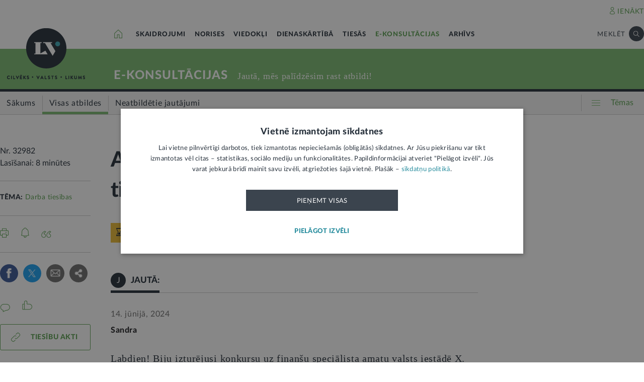

--- FILE ---
content_type: text/html; charset=UTF-8
request_url: https://lvportals.lv/e-konsultacijas/32982-amata-pretendenta-tiesibas-celt-prasibu-tiesa-2024
body_size: 135538
content:
<!DOCTYPE HTML>
<html lang="lv">
<head>
  <title>Amata pretendenta tiesības celt prasību tiesā  - LV portāls</title>

  <meta http-equiv="Content-Type" content="text/html; charset=utf-8" />
  <meta name="language" content="lv"/>
  <meta name="author" content="lvportals.lv"/>
  <meta name="description" content="&lt;p&gt;&lt;span class=&quot;TextRun SCXW219594859 BCX0&quot; data-contrast=&quot;none&quot;&gt;&lt;span class=&quot;NormalTextRun SCXW219594859 BCX0&quot;&gt;Labdien!&lt;/span&gt; &lt;span class=&quot;NormalTextRun SCXW219594859 BCX0&quot;&gt;Biju izturējusi konkursu uz finan&amp;scaron;u speciālista amatu valsts iestādē X. Jau bija uzsākts dokumentu noformē&amp;scaron;anas process&lt;/span&gt;&lt;span class=&quot;NormalTextRun SCXW219594859 BCX0&quot;&gt;, &lt;/span&gt;&lt;span class=&quot;NormalTextRun SCXW219594859 BCX0&quot;&gt;iesūtītas izziņas par iegūto pieredzi no iepriek&amp;scaron;ējām darbavietām utt. Iesniegumu man bija jāiet parakstīt uz vietas iestādē X. Pārsteidza personāla speciālista uzvedība un rīcība, spiežot mani ierasties uz iesnieguma parakstī&amp;scaron;anu vienā konkrētā dienā&lt;/span&gt;&lt;span class=&quot;NormalTextRun SCXW219594859 BCX0&quot;&gt;:&lt;/span&gt;&lt;span class=&quot;NormalTextRun SCXW219594859 BCX0&quot;&gt; teicu, ka esmu slima, varbūt nespē&amp;scaron;u ierasties. Tajā pa&amp;scaron;ā dienā ap 18.00 man bija divas reizes zvanīts, un jau nākamajā dienā saņēmu vēstuli savā e-pastā, ka konkurss ir noslēdzies &lt;/span&gt;&lt;span class=&quot;NormalTextRun SCXW219594859 BCX0&quot;&gt;bez rezultāta, jo neesmu ieradusies personāla speciālista norādītajā dienā, necienu iestādes vērtības utt.&lt;/span&gt;&lt;/span&gt; &lt;span class=&quot;TextRun SCXW219594859 BCX0&quot; data-contrast=&quot;none&quot;&gt;&lt;span class=&quot;NormalTextRun SCXW219594859 BCX0&quot;&gt;Lai gan no &amp;scaron;ī incidenta ir pagāju&amp;scaron;i jau vairāki gadi, tomēr uzskatu, ka iestādes speciālists tā nedrīkstēja rīkoties! Kā &lt;/span&gt;&lt;span class=&quot;NormalTextRun SCXW219594859 BCX0&quot;&gt;tad ar manām tiesībām uz veselību un manām vērtībām? &lt;/span&gt;&lt;span class=&quot;NormalTextRun SCXW219594859 BCX0&quot;&gt;Vai c&lt;/span&gt;&lt;span class=&quot;NormalTextRun SCXW219594859 BCX0&quot;&gt;itam cilvēkam&lt;/span&gt;&lt;span class=&quot;NormalTextRun SCXW219594859 BCX0&quot;&gt;,&lt;/span&gt;&lt;span class=&quot;NormalTextRun SCXW219594859 BCX0&quot;&gt; it īpa&amp;scaron;i oficiālai &lt;/span&gt;&lt;span class=&quot;NormalTextRun SCXW219594859 BCX0&quot;&gt;iestādes &lt;/span&gt;&lt;span class=&quot;NormalTextRun SCXW219594859 BCX0&quot;&gt;amatpersonai&lt;/span&gt;&lt;span class=&quot;NormalTextRun SCXW219594859 BCX0&quot;&gt;,&lt;/span&gt;&lt;span class=&quot;NormalTextRun SCXW219594859 BCX0&quot;&gt; manas tiesības nav jāievēro? &lt;/span&gt;&lt;span class=&quot;NormalTextRun SCXW219594859 BCX0&quot;&gt;Vai ir s&lt;/span&gt;&lt;span class=&quot;NormalTextRun SCXW219594859 BCX0&quot;&gt;varīgi ievērot tikai iestādes vērtības? Vai tie&amp;scaron;ām man slimai bija jāskrien &lt;/span&gt;&lt;span class=&quot;NormalTextRun SCXW219594859 BCX0&quot;&gt;parakstīt dokumentus&lt;/span&gt;&lt;span class=&quot;NormalTextRun SCXW219594859 BCX0&quot;&gt;, lai personāla speciālistam būtu ērti, jo tajā dienā viņ&amp;scaron; bija darbā? Liekas, ka mūsdienu apstākļos viss notiek&lt;/span&gt;&lt;span class=&quot;NormalTextRun SCXW219594859 BCX0&quot;&gt;,&lt;/span&gt;&lt;span class=&quot;NormalTextRun SCXW219594859 BCX0&quot;&gt; vienojoties par abām pusēm pieņemamu laiku&lt;/span&gt;&lt;span class=&quot;NormalTextRun SCXW219594859 BCX0&quot;&gt;.&lt;/span&gt;&lt;span class=&quot;NormalTextRun SCXW219594859 BCX0&quot;&gt; Es tajā brīdī neatrados darba tiesiskajās attiecībās ar iestādi, lai mani jau sāktu izrīkot un rāt! Iespējams, &amp;scaron;eit ir pavisam cits iemesls, kāpēc iestāde tā izdarīja, piemēram, manā vietā steidzīgi jāpieņem cits darbinieks&lt;/span&gt; &lt;span class=&quot;NormalTextRun SCXW219594859 BCX0&quot;&gt;utt.?&lt;/span&gt; &lt;span class=&quot;NormalTextRun SCXW219594859 BCX0&quot;&gt;Amats bija darbinieka, nevis ierēdņa amats, tāpēc iespējamas manipulācijas ar termiņiem utt.&lt;/span&gt;&lt;/span&gt; &lt;span class=&quot;TextRun SCXW219594859 BCX0&quot; data-contrast=&quot;none&quot;&gt;&lt;span class=&quot;NormalTextRun SCXW219594859 BCX0&quot;&gt;Uzskatu, ka iestāde nenodro&amp;scaron;ina caurs&lt;/span&gt;&lt;span class=&quot;NormalTextRun SCXW219594859 BCX0&quot;&gt;katāmu&lt;/span&gt;&lt;span class=&quot;NormalTextRun SCXW219594859 BCX0&quot;&gt; personāla atlases procesu&lt;/span&gt;&lt;span class=&quot;NormalTextRun SCXW219594859 BCX0&quot;&gt;.&lt;/span&gt;&lt;span class=&quot;NormalTextRun SCXW219594859 BCX0&quot;&gt; Vai man par &amp;scaron;o incidentu būtu nepiecie&amp;scaron;ams/ir jēga ziņot Valsts darba inspekcijai, lai veic pārbaudi? Lai gan amatā strādā cits darbinieks, vai varu prasīt no iestādes X sevis atjauno&amp;scaron;anu &amp;scaron;ajā amatā? Pieļauju, ka ne iestāde, ne es nevēlētos tur vairs strādāt, tādējādi vai varu prasīt morālo kompensāciju par &amp;scaron;o incidentu, iesniedzot pieteikumu tiesai/sūdzību iestādes priek&amp;scaron;niekam? Jāuzsver, ka par slimo&amp;scaron;anu man&amp;nbsp;&lt;/span&gt;&lt;span class=&quot;NormalTextRun SCXW219594859 BCX0&quot;&gt;tobrīd nebija izsniegta&lt;/span&gt;&lt;span class=&quot;NormalTextRun SCXW219594859 BCX0&quot;&gt;&amp;nbsp;slimības lapa un iestādes priek&amp;scaron;nieks arī piedalījās atlases procesā, līdz ar to sniegt sūdzību iestādes priek&amp;scaron;niekam nebūtu jēgas.&lt;/span&gt;&lt;/span&gt;&lt;span class=&quot;EOP SCXW219594859 BCX0&quot; data-ccp-props=&quot;{&amp;quot;134233117&amp;quot;:false,&amp;quot;134233118&amp;quot;:false,&amp;quot;201341983&amp;quot;:0,&amp;quot;335551550&amp;quot;:1,&amp;quot;335551620&amp;quot;:1,&amp;quot;335559685&amp;quot;:0,&amp;quot;335559737&amp;quot;:0,&amp;quot;335559738&amp;quot;:0,&amp;quot;335559739&amp;quot;:200,&amp;quot;335559740&amp;quot;:276}&quot;&gt;&amp;nbsp;&lt;/span&gt;&lt;/p&gt;" />
  <meta name="keywords" content="" />

  <meta name="viewport" content="maximum-scale=1.0,width=device-width,initial-scale=1.0" />

  <meta property="og:image" content="https://lvportals.lv/img/logo-lv-large.png" /><meta property="og:title" content="Amata pretendenta tiesības celt prasību tiesā  - LV portāls" /><meta property="og:url" content="https://lvportals.lv/e-konsultacijas/32982-amata-pretendenta-tiesibas-celt-prasibu-tiesa-2024" /><meta property="og:type" content="article" /><meta name="twitter:image" content="https://lvportals.lv/img/logo-lv-large.png" /><meta name="twitter:creator" content="@LV_portals" /><meta name="twitter:card" content="summary" /><meta name="twitter:title" content="LV portāls - Cilvēks. Valsts. Likums" /><meta name="twitter:site" content="@LV_portals" /><meta name="twitter:description" content="Labdien! Biju izturējusi konkursu uz finan&scaron;u speciālista amatu valsts iestādē X. Jau bija uzsākts dokumentu noformē&scaron;anas process, iesūtītas izziņas par iegūto pieredzi no iepriek&scaron;ējām darbavietām utt. Iesniegumu man bija jāiet parakstīt uz vietas iestādē X. Pārsteidza personāla speciālista uzvedība un rīcība, spiežot mani ierasties uz iesnieguma parakstī&scaron;anu vienā konkrētā dienā: teicu, ka esmu slima, varbūt nespē&scaron;u ierasties. Tajā pa&scaron;ā dienā ap 18.00 man bija divas reizes zvanīts, un jau nākamajā dienā saņēmu vēstuli savā e-pastā, ka konkurss ir noslēdzies bez rezultāta, jo neesmu ieradusies personāla speciālista norādītajā dienā, necienu iestādes vērtības utt. Lai gan no &scaron;ī incidenta ir pagāju&scaron;i jau vairāki gadi, tomēr uzskatu, ka iestādes speciālists tā nedrīkstēja rīkoties! Kā tad ar manām tiesībām uz veselību un manām vērtībām? Vai citam cilvēkam, it īpa&scaron;i oficiālai iestādes amatpersonai, manas tiesības nav jāievēro? Vai ir svarīgi ievērot tikai iestādes vērtības? Vai tie&scaron;ām man slimai bija jāskrien parakstīt dokumentus, lai personāla speciālistam būtu ērti, jo tajā dienā viņ&scaron; bija darbā? Liekas, ka mūsdienu apstākļos viss notiek, vienojoties par abām pusēm pieņemamu laiku. Es tajā brīdī neatrados darba tiesiskajās attiecībās ar iestādi, lai mani jau sāktu izrīkot un rāt! Iespējams, &scaron;eit ir pavisam cits iemesls, kāpēc iestāde tā izdarīja, piemēram, manā vietā steidzīgi jāpieņem cits darbinieks utt.? Amats bija darbinieka, nevis ierēdņa amats, tāpēc iespējamas manipulācijas ar termiņiem utt. Uzskatu, ka iestāde nenodro&scaron;ina caurskatāmu personāla atlases procesu. Vai man par &scaron;o incidentu būtu nepiecie&scaron;ams/ir jēga ziņot Valsts darba inspekcijai, lai veic pārbaudi? Lai gan amatā strādā cits darbinieks, vai varu prasīt no iestādes X sevis atjauno&scaron;anu &scaron;ajā amatā? Pieļauju, ka ne iestāde, ne es nevēlētos tur vairs strādāt, tādējādi vai varu prasīt morālo kompensāciju par &scaron;o incidentu, iesniedzot pieteikumu tiesai/sūdzību iestādes priek&scaron;niekam? Jāuzsver, ka par slimo&scaron;anu man&nbsp;tobrīd nebija izsniegta&nbsp;slimības lapa un iestādes priek&scaron;nieks arī piedalījās atlases procesā, līdz ar to sniegt sūdzību iestādes priek&scaron;niekam nebūtu jēgas.&nbsp;" /><meta name='twitter:title' content='Amata pretendenta tiesības celt prasību tiesā  - LV portāls' />

  <link rel="icon" type="image/png" href="/img/favicon32.ico">

  <link rel="stylesheet" href="https://lvportals.lv/css/1546956917_reset.css">
<link rel="stylesheet" href="https://lvportals.lv/css/1530012892_slick.css">
<link rel="stylesheet" href="https://lvportals.lv/css/1504703344_transition.css">
<link rel="stylesheet" href="https://lvportals.lv/css/1504703344_dropdown.css">
<link rel="stylesheet" href="https://lvportals.lv/css/1565593600_search.css">
<link rel="stylesheet" href="https://lvportals.lv/css/1504872150_tooltipster.bundle.css">
<link rel="stylesheet" href="https://lvportals.lv/css/1509091215_jquery.mCustomScrollbar.css">
<link rel="stylesheet" href="https://lvportals.lv/css/1519741085_cropper.min.css">
<link rel="stylesheet" href="https://lvportals.lv/css/1748871578_style.css">
<link rel="stylesheet" href="https://lvportals.lv/css/1609757835_print.css">

<script src="https://lvportals.lv/js/1737127224_block_iframes.js"></script>
  <script src="https://lvportals.lv/js/1752844560_cookie-script.js"></script>
  <script src="https://lvportals.lv/js/1697630680_js.cookie-3.0.5.min.js"></script>
<script src="https://lvportals.lv/js/1504703344_jquery-3.1.1.min.js"></script>

<!--[if lt IE 9]>
<script src="https://lvportals.lv/js/1504703344_jquery-1.12.4.min.js"></script>
<link rel="stylesheet" href="https://lvportals.lv/css/1519652477_old_ie.css">
<![endif]-->

<script src="https://lvportals.lv/js/1504703344_jquery-ui.min.js"></script>

<script src="https://lvportals.lv/js/1504703344_transition.min.js"></script>
<script src="https://lvportals.lv/js/1504703344_dropdown.min.js"></script>
<script src="https://lvportals.lv/js/1565593600_search.min.js"></script>
<script src="https://lvportals.lv/js/1504703344_slick.min.js"></script>
<script src="https://lvportals.lv/js/1504703344_tooltipster.bundle.min.js"></script>
<script src="https://lvportals.lv/js/1509091215_jquery.mCustomScrollbar.js"></script>
<script src="https://lvportals.lv/js/1515139065_autosize.min.js"></script>
<script src="https://lvportals.lv/js/1519741085_cropper.min.js"></script>
<script src="https://lvportals.lv/js/1734093418_style.js"></script>
<script src="https://lvportals.lv/js/1697801127_user.js"></script>
<script src="https://lvportals.lv/dynamic/1762169500_searchValues.js"></script>

  <!-- GA4: Google tag (gtag.js) -->
  <script async src="https://www.googletagmanager.com/gtag/js?id=G-HG00FM93T0"></script>
  <script>
    window.dataLayer = window.dataLayer || [];
    function gtag(){dataLayer.push(arguments);}
    gtag('js', new Date());

    gtag('config', 'G-HG00FM93T0');
  </script>

  <script type="text/javascript">
	var pp_gemius_identifier = 'ndeQAfOu42toqJDCQKEX2Ga0.BmBhFiC26_G31IBH7j.M7';

  var pp_gemius_init_timeout = 15000;
  var pp_gemius_consent = false;

  function gemius_pending(i) {
    window[i] = window[i] || function() {
      var x = window[i+'_pdata'] = window[i+'_pdata'] || []; x[x.length] = arguments;
    }
  }
  gemius_pending('gemius_hit');
  gemius_pending('gemius_event');
  gemius_pending('pp_gemius_hit');
  gemius_pending('pp_gemius_event');
  (function(d,t) {
      try {
        var gt=d.createElement(t),s=d.getElementsByTagName(t)[0],l='http'+((location.protocol=='https:')?'s':''); gt.setAttribute('async','async');
        gt.setAttribute('defer','defer');
        gt.src=l+'://galv.hit.gemius.pl/xgemius.js';
        s.parentNode.insertBefore(gt,s);
      }
      catch (e) {}
    }
  )(document,'script');

  (function(){
    function wait_for_gemius_init(params){
      if(typeof gemius_init == 'function'){
        gemius_init(params);
      }
      else{
        var waiting_for_gemius = setInterval(
          function (params) {
            if(typeof gemius_init == 'function'){
              gemius_init(params);
              clearInterval(waiting_for_gemius);
            }
          }, 200, params);
        setTimeout(function(){clearInterval(waiting_for_gemius);}, 20000);
      }
    }

    function initialise_gemius_after_user_consent(){
      function initialise_gemius() {
        // Once a choice is known, ignore all changes on this same page load.
        window.removeEventListener('CookieScriptAccept', initialise_gemius);
        window.removeEventListener('CookieScriptAcceptAll', initialise_gemius);
        window.removeEventListener('CookieScriptReject', initialise_gemius);

        var consent_given = false;
        if(window.CookieScript && window.CookieScript.instance){
          var cookie_choice = window.CookieScript.instance.currentState();
          consent_given = cookie_choice.action && cookie_choice.categories.indexOf('performance') > -1;
        }
        // Else: CookieScript is unavailable or it's a no-cookie page (`no_cookie_banner_page`).

        // NOTE: Gemius will just ignore the `gemius_init` call after the `pp_gemius_init_timeout` timeout.
        wait_for_gemius_init({consent: consent_given});
      }

      if(gemius_init_triggered){
        return; // Ignore repeated calls.
      }
      gemius_init_triggered = true;

      if(no_cookie_banner_page || window.CookieScript.instance.currentState().action){
        initialise_gemius();
      }
      // The choice has not been made yet (and we want to wait for it).
      else{
        window.addEventListener('CookieScriptAccept', initialise_gemius);
        window.addEventListener('CookieScriptAcceptAll', initialise_gemius);
        window.addEventListener('CookieScriptReject', initialise_gemius);
      }
    }



    var no_cookie_banner_page = false;
    var gemius_init_triggered = false;

    // If we don't have to wait for CookieScript:
    if(window.CookieScript && window.CookieScript.instance){
      initialise_gemius_after_user_consent();
    }
    else{
      window.addEventListener('CookieScriptLoaded', initialise_gemius_after_user_consent);

      if(no_cookie_banner_page){
        // `no_cookie_banner_page` may be because CookieScript is unavailable,
        // so wait a little constant bit, do not rely on "CookieScriptLoaded" happening.
        setTimeout(initialise_gemius_after_user_consent, 2000);
      }
    }
  })();
</script>
  
  <script async src="//banner.lv.lv/adserver/www/delivery/asyncjs.php"></script>
</head>
<body class="">
  <div class="topNavigation   channel  eKonsultacijas">
          <div class="adsWidth">
        <ins data-revive-zoneid="7" data-revive-id="ad150ed914c13470ce7a1c4118a3264a"></ins>
<ins data-revive-zoneid="10" data-revive-id="ad150ed914c13470ce7a1c4118a3264a"></ins>
      </div>
            <div class="lv1 ">
        <div class="bodyWidth">
                      <div class="lv1_1">
              <div class="floatR">

                <div class="userMenuWrapper">
                  <a class="iconBefore iUser fixTop2 cColor iconHover  " data-popup="authorize">IENĀKT</a>
                </div>


                <div class="clearB"></div>
              </div>
            </div>
              
        </div>
      </div>
            <div class="lv2   "><div class="bodyWidth " ><a href="/" class="logoBox ">
                      <img class="logo" src="/img/logo-lv.png" alt='' width="40" height="40"/>
                    </a><div class="channelListBox"><a class="iconHouseBox iconHover " href="/">
                      <div class="sprite iHouse"> </div>
                    </a>
<ul class="cChannelList">
  <li><a class="cSkai       " href="/skaidrojumi">SKAIDROJUMI</a></li>
  <li><a class="cNoris      " href="/norises">NORISES</a></li>
  <li><a class="cVied       " href="/viedokli">VIEDOKĻI</a></li>
  <li><a class="cIestVest   " href="/dienaskartiba">DIENASKĀRTĪBĀ</a></li>
  <li><a class="cTies       " href="/tiesas">TIESĀS</a></li>
  <li><a class="cKons       selected" href="/e-konsultacijas">E-KONSULTĀCIJAS</a></li>
  <li><a class="cArhi       " href="/arhivs">ARHĪVS</a></li>
</ul>

<div class="drawIconHamburger drawRounded mobile">
  <div class="line"></div>
  <div class="line"></div>
  <div class="line"></div>
</div>
<div class="searchBox ">

  <div class="botBorder">
    <div class="iSearchPadding actionOpenSearch ">
      <div class="iSearch"></div>
    </div>
    <div class="text actionOpenSearch">MEKLĒT</div>

    <div class="iClosePadding iconHover  " style="display:none;">
      <div class="spriteMain iClose"></div>
    </div>


    <div class=" input none openSearch">

      <div class="ui search">
        <input class="prompt" type="text" placeholder="Meklē visā arhīvā" value="">
        <div class="results">
        </div>
      </div>
    </div>

  </div>
</div>
<div class="clearB"></div>
</div></div></div>

            <div class="lv3 cBg">
        <div class="bodyWidth">
          <a href="/" class="logoBox ">
            <img class="logo" src="/img/logo-lv.png" alt=''/>
                          <div class="spriteMain iLogoTextBlack"></div>
                        </a>
                      <div class="channelText">
              <a class="" href="/e-konsultacijas">E-KONSULTĀCIJAS</a>
              <div class="iconBiggerThenPadding mobile">
                <div class="iconBiggerThen">></div>
              </div>
              <span class="subChannelName mobile">
              visas atbildes</span>
              <span class="titleInfo">
              Jautā, mēs palīdzēsim rast atbildi!            </span>
              <div class="clearB"></div>
            </div>
                    </div>
      </div>
      
      <div class="lv4">
        <div class="bodyWidth">
          <ul class='lv4SubChannel'><li class="home cHoverBg  "><a class='' href="/e-konsultacijas"><span class='menuText'>Sākums</span></a></li><li class='cHoverBg hoverBorderL firstLi selected cBorderB'>
                      <a href="/e-konsultacijas/visas-atbildes" >
                        <span class='verticalLine cHoverBorderL'></span>
                        
                        
                        <span class='menuText'>Visas atbildes</span>
                      </a>
                    </li><li class='cHoverBg hoverBorderL '>
                      <a href="/e-konsultacijas/neatbildetie-jautajumi" >
                        <span class='verticalLine cHoverBorderL'></span>
                        
                        
                        <span class='menuText'>Neatbildētie jautājumi</span>
                      </a>
                    </li></ul>          <div class="allThemes cColor-noHov">
            <div class="box">
              <div class="drawIconCircles  mobile">
                <div class="circle"></div>
                <div class="circle"></div>
                <div class="circle"></div>
              </div>
              <div class="drawIconHamburger">
                <div class="line cBg"></div>
                <div class="line cBg"></div>
                <div class="line cBg"></div>
              </div>
              <span class="text">Tēmas</span>
            </div>
          </div>

          <div class="clearB"></div>

        </div>
      </div>
          <div class="containerThemes">

    </div>
          </div>
    <div class="topNavigation   fixedUp fixedNav  eKonsultacijas">
          <div class="lv1 cBorderB">
        <div class="bodyWidth">
          
        </div>
      </div>
            <div class="lv2 cBorderB  "><div class="bodyWidth " ><a href="/" class="logoBox ">
                      <img class="logo" src="/img/logo-lv.png" alt='' width="40" height="40"/>
                    </a><div class="channelListBox"><a class="iconHouseBox iconHover " href="/">
                      <div class="sprite iHouse"> </div>
                    </a>
<ul class="cChannelList">
  <li><a class="cSkai       " href="/skaidrojumi">SKAIDROJUMI</a></li>
  <li><a class="cNoris      " href="/norises">NORISES</a></li>
  <li><a class="cVied       " href="/viedokli">VIEDOKĻI</a></li>
  <li><a class="cIestVest   " href="/dienaskartiba">DIENASKĀRTĪBĀ</a></li>
  <li><a class="cTies       " href="/tiesas">TIESĀS</a></li>
  <li><a class="cKons       selected" href="/e-konsultacijas">E-KONSULTĀCIJAS</a></li>
  <li><a class="cArhi       " href="/arhivs">ARHĪVS</a></li>
</ul>

<div class="drawIconHamburger drawRounded mobile">
  <div class="line"></div>
  <div class="line"></div>
  <div class="line"></div>
</div>
<div class="searchBox ">

  <div class="botBorder">
    <div class="iSearchPadding actionOpenSearch ">
      <div class="iSearch"></div>
    </div>
    <div class="text actionOpenSearch">MEKLĒT</div>

    <div class="iClosePadding iconHover  " style="display:none;">
      <div class="spriteMain iClose"></div>
    </div>


    <div class=" input none openSearch">

      <div class="ui search">
        <input class="prompt" type="text" placeholder="Meklē visā arhīvā" value="">
        <div class="results">
        </div>
      </div>
    </div>

  </div>
</div>
<div class="clearB"></div>
</div></div></div>

      
      <div class="lv4">
        <div class="bodyWidth">
          <ul class='lv4SubChannel'><li class="home cHoverBg  "><a class='' href="/e-konsultacijas"><span class='menuText'>Sākums</span></a></li><li class='cHoverBg hoverBorderL firstLi selected cBorderB'>
                      <a href="/e-konsultacijas/visas-atbildes" >
                        <span class='verticalLine cHoverBorderL'></span>
                        
                        
                        <span class='menuText'>Visas atbildes</span>
                      </a>
                    </li><li class='cHoverBg hoverBorderL '>
                      <a href="/e-konsultacijas/neatbildetie-jautajumi" >
                        <span class='verticalLine cHoverBorderL'></span>
                        
                        
                        <span class='menuText'>Neatbildētie jautājumi</span>
                      </a>
                    </li></ul>          <div class="allThemes cColor-noHov">
            <div class="box">
              <div class="drawIconCircles  mobile">
                <div class="circle"></div>
                <div class="circle"></div>
                <div class="circle"></div>
              </div>
              <div class="drawIconHamburger">
                <div class="line cBg"></div>
                <div class="line cBg"></div>
                <div class="line cBg"></div>
              </div>
              <span class="text">Tēmas</span>
            </div>
          </div>

          <div class="clearB"></div>

        </div>
      </div>
          <div class="containerThemes">

    </div>
          </div>
    <div class="topNavigation   fixedDown fixedNav  eKonsultacijas">
          <div class="lv1 ">
        <div class="bodyWidth">
          
        </div>
      </div>
            <div class="lv2 cBorderB  "><div class="bodyWidth " ><a href="/" class="logoBox ">
                      <img class="logo" src="/img/logo-lv.png" alt='' width="40" height="40"/>
                    </a><div class="channelListBox"><div class='menuDocTitle'><a class='kanals cColor  ' href='/e-konsultacijas'>E-KONSULTĀCIJAS:</a> <a class='title'>Amata pretendenta tiesības celt prasību tiesā </a></div><div class="drawIconHamburger drawRounded mobile">
                        <div class="line"></div>
                        <div class="line"></div>
                        <div class="line"></div>
                      </div>
                      <div class="searchBox">

                        <div class="botBorder">
                          <div class="iSearchPadding actionOpenSearch ">
                            <div class="iSearch"></div>
                          </div>
                          <div class="text actionOpenSearch">MEKLĒT</div>

                          <div class="iClosePadding iconHover " style='display: none;'>
                            <div class="spriteMain iClose"></div>
                          </div>
                          <div class=' input none openSearch'>
                            <div class='ui search'>
                              <input class='prompt' type='text' placeholder='Meklē visā arhīvā' value=''>
                              <div class='results'>
                              </div>
                            </div>
                          </div>
                        </div>
                      </div>
                      <div class="clearB"></div></div></div></div>

          <div class="containerThemes">

    </div>
          </div>
  




<div class="dropMenu cDark bodyWidth">
  <div class="spriteMain iCloseCircle4 desktopCloseTop selfClose"></div>
  <div class="section top search">
    <div class="bodyWidth">
      <div class="input">
        <input type="text" value="" placeholder="Meklēt">
        <div class="icon">
          <div class="spriteMain iSearchBlack"></div>
        </div>
      </div>
      <div class="spriteMain iCloseCircle4 closeMenu"></div>
    </div>
  </div><!-- /.top  -->
  <!-- <div class="section userOptions">
    <div class="bodyWidth">
      <div class="articleLater">
        <div class="sprite iTag"></div>LASĪT VĒLĀK (3)
      </div>
      <div class="authorize">
        <div class="sprite iUser"></div>AUTORIZĒTIES
      </div>
    </div>
  </div>-->
  <div class="section menu">
    <div class="bodyWidth">
      <ul class="accordion eKonsultacijas">
        <li class="userMenuWrapper">
          <a class="iconBefore iUser fixTop2 cColor" data-popup="authorize" data-close="dropMenu">IENĀKT</a>
        </li>
                    <a href="/temats/tiesibpratiba">
              <div class="header">
                <div style="width: 10px; height: 10px; border-radius: 25px; border: 1px solid #268C9D; background: #268C9D; float: left; margin-top: 7px; margin-left: -16px;"></div>
                Tiesībpratība              </div>
            </a>
                        <a href="/tags/satversme">
              <div class="header">
                <div style="width: 10px; height: 10px; border-radius: 25px; border: 1px solid #268C9D; background: #268C9D; float: left; margin-top: 7px; margin-left: -16px;"></div>
                #Satversme              </div>
            </a>
                        <a href="/temats/nilltpfn-ieprieks-moneyval">
              <div class="header">
                <div style="width: 10px; height: 10px; border-radius: 25px; border: 1px solid #268C9D; background: #268C9D; float: left; margin-top: 7px; margin-left: -16px;"></div>
                #PELĒKĀzona              </div>
            </a>
                        <a href="/temats/ne-algai-aploksne">
              <div class="header">
                <div style="width: 10px; height: 10px; border-radius: 25px; border: 1px solid #268C9D; background: #268C9D; float: left; margin-top: 7px; margin-left: -16px;"></div>
                NĒ algai aploksnē!              </div>
            </a>
                        <a href="/temats/finansu-pratiba">
              <div class="header">
                <div style="width: 10px; height: 10px; border-radius: 25px; border: 1px solid #268C9D; background: #268C9D; float: left; margin-top: 7px; margin-left: -16px;"></div>
                Finanšu pratība              </div>
            </a>
                        <a href="https://lvportals.lv/tags/raidieraksts">
              <div class="header">
                <div style="width: 10px; height: 10px; border-radius: 25px; border: 1px solid #268C9D; background: #268C9D; float: left; margin-top: 7px; margin-left: -16px;"></div>
                Raidieraksts              </div>
            </a>
                        <a href="https://lvportals.lv/temats/budzets-2026">
              <div class="header">
                <div style="width: 10px; height: 10px; border-radius: 25px; border: 1px solid #268C9D; background: #268C9D; float: left; margin-top: 7px; margin-left: -16px;"></div>
                #Budžets2026              </div>
            </a>
                        <a href="https://lvportals.lv/temats/mazak-birokratijas">
              <div class="header">
                <div style="width: 10px; height: 10px; border-radius: 25px; border: 1px solid #268C9D; background: #268C9D; float: left; margin-top: 7px; margin-left: -16px;"></div>
                Mazāk birokrātijas              </div>
            </a>
            
          <li  >
                          <div class="header ">
                Skaidrojumi                <div class="spriteMain iCollapseRight"></div>
              </div>
                              <ul class="collapse" >
                                            <a href="/skaidrojumi/"
                            >
                            <li>Sākums</li>
                          </a>
                                                                          <a href="/skaidrojumi/visi-raksti"
                            >
                            <li>Visi raksti</li>
                          </a>
                                                    <a href="/skaidrojumi/skaidrojums"
                            >
                            <li>Skaidrojums</li>
                          </a>
                                                    <a href="/skaidrojumi/likumprojekts"
                            >
                            <li>Likumprojekts</li>
                          </a>
                                                    <a href="/skaidrojumi/stajas-speka"
                            >
                            <li>Stājas spēkā</li>
                          </a>
                                                    <a href="/skaidrojumi/infografika"
                            >
                            <li>Infografika</li>
                          </a>
                                          </ul>
                          </li>
          
          <li  >
                          <div class="header ">
                Norises                <div class="spriteMain iCollapseRight"></div>
              </div>
                              <ul class="collapse" >
                                            <a href="/norises/"
                            >
                            <li>Sākums</li>
                          </a>
                                                                          <a href="/norises/visi-raksti"
                            >
                            <li>Visi raksti</li>
                          </a>
                                                    <a href="/norises/zina"
                            >
                            <li>Ziņa</li>
                          </a>
                                                    <a href="/norises/problema"
                            >
                            <li>Problēma</li>
                          </a>
                                                    <a href="/norises/tuvplana"
                            >
                            <li>Tuvplānā</li>
                          </a>
                                                    <a href="/norises/dienas-fakts"
                            >
                            <li>Dienas fakts</li>
                          </a>
                                          </ul>
                          </li>
          
          <li  >
                          <div class="header ">
                Viedokļi                <div class="spriteMain iCollapseRight"></div>
              </div>
                              <ul class="collapse" >
                                            <a href="/viedokli/"
                            >
                            <li>Sākums</li>
                          </a>
                                                                          <a href="/viedokli/visi-raksti"
                            >
                            <li>Visi raksti</li>
                          </a>
                                                    <a href="/viedokli/intervija"
                            >
                            <li>Intervija</li>
                          </a>
                                                    <a href="/viedokli/lv-portals-jauta"
                            >
                            <li>LV portāls jautā</li>
                          </a>
                                                    <a href="/viedokli/komentars"
                            >
                            <li>Komentārs</li>
                          </a>
                                          </ul>
                          </li>
          
          <li  >
                          <div class="header ">
                Dienaskārtībā                <div class="spriteMain iCollapseRight"></div>
              </div>
                              <ul class="collapse" >
                                            <a href="/dienaskartiba/"
                            >
                            <li>Sākums</li>
                          </a>
                                                                          <a href="/dienaskartiba/visas-preses-relizes"
                            >
                            <li>Visas preses relīzes</li>
                          </a>
                                                    <a href="/dienaskartiba/amatpersonas-runa"
                            >
                            <li>Amatpersonas runa</li>
                          </a>
                                                    <a href="/dienaskartiba/atklata-vestule"
                            >
                            <li>Atklātā vēstule</li>
                          </a>
                                                    <a href="/dienaskartiba/politiskais-pazinojums"
                            >
                            <li>Politiskais paziņojums</li>
                          </a>
                                                    <a href="/dienaskartiba/relize"
                            >
                            <li>Relīze</li>
                          </a>
                                          </ul>
                          </li>
          
          <li  >
                          <div class="header ">
                Tiesās                <div class="spriteMain iCollapseRight"></div>
              </div>
                              <ul class="collapse" >
                                            <a href="/tiesas/"
                            >
                            <li>Sākums</li>
                          </a>
                                                                          <a href="/tiesas/visi-raksti"
                            >
                            <li>Visi raksti</li>
                          </a>
                                                    <a href="/tiesas/ka-netiesaties"
                            >
                            <li>Kā netiesāties</li>
                          </a>
                                                    <a href="/tiesas/no-tiesas-zales"
                            >
                            <li>No tiesas zāles</li>
                          </a>
                                                    <a href="/tiesas/tiesasanas"
                            >
                            <li>Tiesāšanās</li>
                          </a>
                                                    <a href="/tiesas/par-tieslietu-sistemu"
                            >
                            <li>Par tieslietu sistēmu</li>
                          </a>
                                          </ul>
                          </li>
          
          <li  class="active">
                          <div class="header cColor">
                E-konsultācijas                <div class="spriteMain iCollapseRight"></div>
              </div>
                              <ul class="collapse" style="display: block;">
                                            <a href="/e-konsultacijas/"
                            >
                            <li>Sākums</li>
                          </a>
                                                                          <a href="/e-konsultacijas/visas-atbildes"
                            >
                            <li>Visas atbildes</li>
                          </a>
                                                    <a href="/e-konsultacijas/neatbildetie-jautajumi"
                            >
                            <li>Neatbildētie jautājumi</li>
                          </a>
                                          </ul>
                          </li>
          
          <li  >
                          <a href="/arhivs">
                <div class="header">
                  Arhīvs                </div>
              </a>
                        </li>
                </ul>
    </div>
  </div><!-- /.menu  -->
  <div class="section temas active">
    <!-- <div class="bodyWidth"> -->
    <div>
      <div class="header">TĒMAS<div class="spriteMain iCollapseRight"></div></div>
      <ul>
                  <li>
            <a class="header"   >
              Tavas tiesības            </a>
                          <div class="child">
                                  <a href="/tags/autortiesibas">Autortiesības</a>
                                    <a href="/tags/bernu-tiesibas">Bērnu tiesības</a>
                                    <a href="/tema/labklajiba/darba-tiesibas">Darba tiesības</a>
                                    <a href="/tema/tieslietas/ipasumtiesibas">Īpašumtiesības</a>
                                    <a href="/tags/ires-tiesibas">Īres tiesības</a>
                                    <a href="/tags/vecaku-tiesibas">Vecāku tiesības</a>
                                    <a href="/tags/mantojuma-tiesibas">Mantojuma tiesības</a>
                                    <a href="/tema/veseliba/pacienta-tiesibas">Pacienta tiesības</a>
                                    <a href="/tema/ekonomika/pateretaju-tiesibas">Patērētāju tiesības</a>
                                    <a href="/tags/tiesibas-uz-privato-dzivi">Tiesības uz privāto dzīvi</a>
                                    <a href="/tags/tiesibas-interneta">Tiesības internetā</a>
                                </div>
                        </li>
                    <li>
            <a class="header"  href="/tema/arlietas" >
              Ārlietas            </a>
                          <div class="child">
                              </div>
                        </li>
                    <li>
            <a class="header"  href="/tema/drosiba" >
              Drošība            </a>
                          <div class="child">
                                  <a href="/tema/drosiba/noziedziba">Noziedzība</a>
                                    <a href="/tema/drosiba/robezskersosana">Robežšķērsošana</a>
                                    <a href="/tema/drosiba/tava-drosiba">Tava drošība</a>
                                    <a href="/tema/drosiba/valsts-aizsardziba">Valsts aizsardzība</a>
                                </div>
                        </li>
                    <li>
            <a class="header"  href="/tema/eiropas-savieniba" >
              Eiropas Savienība            </a>
                          <div class="child">
                              </div>
                        </li>
                    <li>
            <a class="header"  href="/tema/ekonomika" >
              Ekonomika            </a>
                          <div class="child">
                                  <a href="/tema/ekonomika/buvnieciba">Būvniecība</a>
                                    <a href="/tema/ekonomika/energoresursi">Energoresursi</a>
                                    <a href="/tema/ekonomika/pateretaju-tiesibas">Patērētāju tiesības</a>
                                    <a href="/tema/ekonomika/uznemejdarbiba">Uzņēmējdarbība</a>
                                </div>
                        </li>
                    <li>
            <a class="header"  href="/tema/e-vide" >
              E-vide            </a>
                          <div class="child">
                                  <a href="/tema/e-vide/maksligais-intelekts">Mākslīgais intelekts</a>
                                </div>
                        </li>
                    <li>
            <a class="header"  href="/tema/finanses" >
              Finanses            </a>
                          <div class="child">
                                  <a href="/tema/finanses/kreditesana">Kreditēšana</a>
                                    <a href="/tema/finanses/nodokli">Nodokļi</a>
                                </div>
                        </li>
                    <li>
            <a class="header"  href="/tema/izglitiba" >
              Izglītība            </a>
                          <div class="child">
                                  <a href="/tema/izglitiba/augstaka-izglitiba">Augstākā izglītība</a>
                                    <a href="/tema/izglitiba/pirmsskola">Pirmsskola</a>
                                    <a href="/tema/izglitiba/skola">Skola</a>
                                </div>
                        </li>
                    <li>
            <a class="header"  href="/tema/kultura" >
              Kultūra            </a>
                          <div class="child">
                                  <a href="/tema/kultura/kulturas-mantojums">Kultūras mantojums</a>
                                    <a href="/tema/kultura/kulturpolitika">Kultūrpolitika</a>
                                    <a href="/tema/kultura/latvijai-100">Latvijai 100</a>
                                    <a href="/tema/kultura/valsts-valoda">Valsts valoda</a>
                                    <a href="/tema/kultura/valsts-vertibas">Valsts vērtības</a>
                                </div>
                        </li>
                    <li>
            <a class="header"  href="/tema/labklajiba" >
              Labklājība            </a>
                          <div class="child">
                                  <a href="/tema/labklajiba/darba-tiesibas">Darba tiesības</a>
                                    <a href="/tema/labklajiba/gimene">Ģimene</a>
                                    <a href="/tema/labklajiba/invaliditate">Invaliditāte</a>
                                    <a href="/tema/labklajiba/pensijas">Pensijas</a>
                                    <a href="/tema/labklajiba/valsts-socialie-pabalsti">Valsts sociālie pabalsti</a>
                                </div>
                        </li>
                    <li>
            <a class="header"  href="/tema/pasvaldibas" >
              Pašvaldības            </a>
                          <div class="child">
                                  <a href="/tema/pasvaldibas/majoklis">Mājoklis</a>
                                    <a href="/tema/pasvaldibas/sociala-palidziba">Sociālā palīdzība</a>
                                </div>
                        </li>
                    <li>
            <a class="header"  href="/tema/politika" >
              Politika            </a>
                          <div class="child">
                              </div>
                        </li>
                    <li>
            <a class="header"  href="/tema/satiksme" >
              Satiksme            </a>
                          <div class="child">
                                  <a href="/tema/satiksme/celu-satiksme">Ceļu satiksme</a>
                                    <a href="/tema/satiksme/telekomunikacijas">Telekomunikācijas</a>
                                </div>
                        </li>
                    <li>
            <a class="header"  href="/tema/tieslietas" >
              Tieslietas            </a>
                          <div class="child">
                                  <a href="/tema/tieslietas/ipasumtiesibas">Īpašumtiesības</a>
                                    <a href="/tema/tieslietas/ligumi-dokumenti">Līgumi, dokumenti</a>
                                    <a href="/tema/tieslietas/maksatnespeja">Maksātnespēja</a>
                                    <a href="/tema/tieslietas/paradu-piedzina">Parādu piedziņa</a>
                                    <a href="/tema/tieslietas/personas-dati">Personas dati</a>
                                    <a href="/tema/tieslietas/registri">Reģistri</a>
                                    <a href="/tema/tieslietas/tiesu-sistema">Tiesu sistēma</a>
                                    <a href="/tema/tieslietas/uzturlidzekli">Uzturlīdzekļi</a>
                                </div>
                        </li>
                    <li>
            <a class="header"  href="/tema/valsts-parvalde" >
              Valsts pārvalde            </a>
                          <div class="child">
                                  <a href="/tema/valsts-parvalde/e-pakalpojumi">E-pakalpojumi</a>
                                    <a href="/tema/valsts-parvalde/likumdosana">Likumdošana</a>
                                </div>
                        </li>
                    <li>
            <a class="header"  href="/tema/veseliba" >
              Veselība            </a>
                          <div class="child">
                                  <a href="/tema/veseliba/pacienta-tiesibas">Pacienta tiesības</a>
                                    <a href="/tema/veseliba/veselibas-aprupe">Veselības aprūpe</a>
                                </div>
                        </li>
                    <li>
            <a class="header"  href="/tema/vide" >
              Vide            </a>
                          <div class="child">
                                  <a href="/tema/vide/atkritumi">Atkritumi</a>
                                    <a href="/tema/vide/lauku-attistiba">Lauku attīstība</a>
                                    <a href="/tema/vide/vides-aizsardziba">Vides aizsardzība</a>
                                </div>
                        </li>
          

      </ul>

    </div>
  </div><!-- /.temas  -->
  <div class="spriteMain iCloseCircle4 desktopCloseBottom selfClose"></div>
</div><!-- /.mobileDropMenu  -->
<div id="rakstsEkons">
  <div class="bodyWidth">
    <div
      class="none"
      id="articleData"
      data-id="32982"
      data-kanals="E-konsultācijas">
    </div>

    <div class="articleAttributes">

      <div class="time section">
        <div>Nr. 32982</div>
        <div>Lasīšanai: 8 minūtes</div>
      </div>

      <div class="sticky">

                  <div class="data section eKonsultacijas">
            <div>TĒMA: <a class="cColor" href="/tema/labklajiba/darba-tiesibas">Darba tiesības</a></div>
          </div>
        
        <div class="action section eKonsultacijas iconPlainHover">

          <a href="#komentari" class="iconBefore iComment cColor fs14 iconHover fixTop5 tooltip noDesktopInline" title="Piedalīties diskusijā" data-comment="32982"></a>
          <div class="thumbUp iconBefore iLike cColor fs14 iconHover tooltip fixTop1 noDesktopInline" title="Labs saturs" data-swap-title="Paldies" data-vote="0"></div>

          <div class="sprite iPrint tooltip" title="Drukāt"></div>
          <div class="none sprite iTag tooltip disabledIcon" title="Lasīt vēlak"></div>
          <div class="sprite iBell tooltip" title="Ziņot redaktoram" data-popup="messagePublisher"></div>
          <div class="sprite iCitation tooltip noMobile" title="Atsauce uz publikāciju" data-popup="articleReference"></div>
          <div class="sprite iShare noDesktopInline tooltip" title="Dalīties" data-slide=".mobileShareToggle"></div>
        </div>

        <div class="share section onlyDesktop mobileShareToggle">
          <a class="iconCenterContainer mainIconBefore iFacebook cBgFa circle square-36"  href='https://www.facebook.com/sharer/sharer.php?u=https%3A%2F%2Flvportals.lv%2Fe-konsultacijas%2F32982-amata-pretendenta-tiesibas-celt-prasibu-tiesa-2024' target="_blank"></a>
<a class="iconCenterContainer mainIconBefore iTwitter cBgTw circle square-36 twitter-share-button" href='http://twitter.com/intent/tweet?text=Amata pretendenta tiesības celt prasību tiesā  - LV portāls https%3A%2F%2Flvportals.lv%2Fe-konsultacijas%2F32982-amata-pretendenta-tiesibas-celt-prasibu-tiesa-2024' target="_blank"></a>
<a class="iconCenterContainer mainIconBefore iMail cBgSh circle square-36" href='mailto:?subject=LV portāls:Amata pretendenta tiesības celt prasību tiesā  - LV portāls&body=Valsts darba inspekcija. Amata pretendenta tiesības celt prasību tiesā  - LV portāls. LV portāls, 08.07.2024.%0APieejams: https://lvportals.lv/e-konsultacijas/32982-amata-pretendenta-tiesibas-celt-prasibu-tiesa-lv-portals' data-show="desktop"></a>
<a class="iconCenterContainer mainIconBefore iShare cBgSh circle square-36 onlyDesktop showDesktop"></a>
<a class="iconCenterContainer mainIconBefore iPinterest cBgPi circle square-36 noDesktop" href='http://pinterest.com/pin/create/button/?url=https%3A%2F%2Flvportals.lv%2Fe-konsultacijas%2F32982-amata-pretendenta-tiesibas-celt-prasibu-tiesa-2024&media=https%3A%2F%2Flvportals.lv%2Fimg%2Flogo-lv-large.png&description=' target="blank" data-show="desktop"></a>
<a class="iconCenterContainer mainIconBefore iLinkedin cBgLi circle square-36 noDesktop" href='http://www.linkedin.com/shareArticle?mini=true&url=https%3A%2F%2Flvportals.lv%2Fe-konsultacijas%2F32982-amata-pretendenta-tiesibas-celt-prasibu-tiesa-2024&title=Amata+pretendenta+ties%C4%ABbas+celt+pras%C4%ABbu+ties%C4%81++-+LV+port%C4%81ls&source=LV Portāls' target="_blank" data-show="desktop"></a>
<a class="iconCenterContainer mainIconBefore iWhatsapp cBgWh circle square-36 noDesktop" href='whatsapp://send?text=https%3A%2F%2Flvportals.lv%2Fe-konsultacijas%2F32982-amata-pretendenta-tiesibas-celt-prasibu-tiesa-2024' data-action="share/whatsapp/share"></a>
<a class="iconCenterContainer mainIconBefore iMessenger cBgMe circle square-36 noDesktop" href='fb-messenger://share/?link=https%3A%2F%2Flvportals.lv%2Fe-konsultacijas%2F32982-amata-pretendenta-tiesibas-celt-prasibu-tiesa-2024'></a>
        </div>

        <div class="section review eKonsultacijas iconPlainHover">
          <a href="#komentari" class="iconBefore iComment cColor fs14 iconHover fixTop5 tooltip marg-r15" title="Piedalīties diskusijā" data-comment="32982"></a>
          <div class="thumbUp iconBefore iLike cColor fs14 iconHover tooltip fixTop1 marg-r15" title="Labs saturs" data-swap-title="Paldies" data-vote="0"></div>
        </div>

        <div class="section related eKonsultacijas">
              <div class="cButton" data-popup="tap">
      <div class="icon">
        <div class="sprite iLInk"></div>
      </div>
      <div class="text">TIESĪBU AKTI</div>
    </div>
        </div>

      </div>
    </div>


    <div class="articleContent">
              <h1>Amata pretendenta tiesības celt prasību tiesā </h1>
            <div class="oldContent" onclick="showPopup('#oldContentPopUp')">
        <img src="/img/icon_hourglass.png" />
        <span class="text">Publicēts pirms gada.</span><span class="hover"> Izvērtē satura aktualitāti!&nbsp;&gt;&gt;</span>
      </div>
            <div class="eKonsultacijas">


        <div class="blockContainer noBottom articleQuestion">
          <div class="header">
            <div class="title">
              <div class="firstLetter">J</div>jautā:
            </div>
          </div>

          <div class="blockData">
            <div class="smallText">
              14. jūnijā, 2024            </div>
            <div class="author">
              Sandra            </div>
          </div>
          <div class="article">
            <p><span class="TextRun SCXW219594859 BCX0" data-contrast="none"><span class="NormalTextRun SCXW219594859 BCX0">Labdien!</span> <span class="NormalTextRun SCXW219594859 BCX0">Biju iztur&#275;jusi konkursu uz finan&scaron;u speci&#257;lista amatu valsts iest&#257;d&#275; X. Jau bija uzs&#257;kts dokumentu noform&#275;&scaron;anas process</span><span class="NormalTextRun SCXW219594859 BCX0">, </span><span class="NormalTextRun SCXW219594859 BCX0">ies&#363;t&#299;tas izzi&#326;as par ieg&#363;to pieredzi no iepriek&scaron;&#275;j&#257;m darbaviet&#257;m utt. Iesniegumu man bija j&#257;iet parakst&#299;t uz vietas iest&#257;d&#275; X. P&#257;rsteidza person&#257;la speci&#257;lista uzved&#299;ba un r&#299;c&#299;ba, spie&#382;ot mani ierasties uz iesnieguma parakst&#299;&scaron;anu vien&#257; konkr&#275;t&#257; dien&#257;</span><span class="NormalTextRun SCXW219594859 BCX0">:</span><span class="NormalTextRun SCXW219594859 BCX0"> teicu, ka esmu slima, varb&#363;t nesp&#275;&scaron;u ierasties. Taj&#257; pa&scaron;&#257; dien&#257; ap 18.00 man bija divas reizes zvan&#299;ts, un jau n&#257;kamaj&#257; dien&#257; sa&#326;&#275;mu v&#275;stuli sav&#257; e-past&#257;, ka konkurss ir nosl&#275;dzies </span><span class="NormalTextRun SCXW219594859 BCX0">bez rezult&#257;ta, jo neesmu ieradusies person&#257;la speci&#257;lista nor&#257;d&#299;taj&#257; dien&#257;, necienu iest&#257;des v&#275;rt&#299;bas utt.</span></span> <span class="TextRun SCXW219594859 BCX0" data-contrast="none"><span class="NormalTextRun SCXW219594859 BCX0">Lai gan no &scaron;&#299; incidenta ir pag&#257;ju&scaron;i jau vair&#257;ki gadi, tom&#275;r uzskatu, ka iest&#257;des speci&#257;lists t&#257; nedr&#299;kst&#275;ja r&#299;koties! K&#257; </span><span class="NormalTextRun SCXW219594859 BCX0">tad ar man&#257;m ties&#299;b&#257;m uz vesel&#299;bu un man&#257;m v&#275;rt&#299;b&#257;m? </span><span class="NormalTextRun SCXW219594859 BCX0">Vai c</span><span class="NormalTextRun SCXW219594859 BCX0">itam cilv&#275;kam</span><span class="NormalTextRun SCXW219594859 BCX0">,</span><span class="NormalTextRun SCXW219594859 BCX0"> it &#299;pa&scaron;i ofici&#257;lai </span><span class="NormalTextRun SCXW219594859 BCX0">iest&#257;des </span><span class="NormalTextRun SCXW219594859 BCX0">amatpersonai</span><span class="NormalTextRun SCXW219594859 BCX0">,</span><span class="NormalTextRun SCXW219594859 BCX0"> manas ties&#299;bas nav j&#257;iev&#275;ro? </span><span class="NormalTextRun SCXW219594859 BCX0">Vai ir s</span><span class="NormalTextRun SCXW219594859 BCX0">var&#299;gi iev&#275;rot tikai iest&#257;des v&#275;rt&#299;bas? Vai tie&scaron;&#257;m man slimai bija j&#257;skrien </span><span class="NormalTextRun SCXW219594859 BCX0">parakst&#299;t dokumentus</span><span class="NormalTextRun SCXW219594859 BCX0">, lai person&#257;la speci&#257;listam b&#363;tu &#275;rti, jo taj&#257; dien&#257; vi&#326;&scaron; bija darb&#257;? Liekas, ka m&#363;sdienu apst&#257;k&#316;os viss notiek</span><span class="NormalTextRun SCXW219594859 BCX0">,</span><span class="NormalTextRun SCXW219594859 BCX0"> vienojoties par ab&#257;m pus&#275;m pie&#326;emamu laiku</span><span class="NormalTextRun SCXW219594859 BCX0">.</span><span class="NormalTextRun SCXW219594859 BCX0"> Es taj&#257; br&#299;d&#299; neatrados darba tiesiskaj&#257;s attiec&#299;b&#257;s ar iest&#257;di, lai mani jau s&#257;ktu izr&#299;kot un r&#257;t! Iesp&#275;jams, &scaron;eit ir pavisam cits iemesls, k&#257;p&#275;c iest&#257;de t&#257; izdar&#299;ja, piem&#275;ram, man&#257; viet&#257; steidz&#299;gi j&#257;pie&#326;em cits darbinieks</span> <span class="NormalTextRun SCXW219594859 BCX0">utt.?</span> <span class="NormalTextRun SCXW219594859 BCX0">Amats bija darbinieka, nevis ier&#275;d&#326;a amats, t&#257;p&#275;c iesp&#275;jamas manipul&#257;cijas ar termi&#326;iem utt.</span></span> <span class="TextRun SCXW219594859 BCX0" data-contrast="none"><span class="NormalTextRun SCXW219594859 BCX0">Uzskatu, ka iest&#257;de nenodro&scaron;ina caurs</span><span class="NormalTextRun SCXW219594859 BCX0">kat&#257;mu</span><span class="NormalTextRun SCXW219594859 BCX0"> person&#257;la atlases procesu</span><span class="NormalTextRun SCXW219594859 BCX0">.</span><span class="NormalTextRun SCXW219594859 BCX0"> Vai man par &scaron;o incidentu b&#363;tu nepiecie&scaron;ams/ir j&#275;ga zi&#326;ot Valsts darba inspekcijai, lai veic p&#257;rbaudi? Lai gan amat&#257; str&#257;d&#257; cits darbinieks, vai varu pras&#299;t no iest&#257;des X sevis atjauno&scaron;anu &scaron;aj&#257; amat&#257;? Pie&#316;auju, ka ne iest&#257;de, ne es nev&#275;l&#275;tos tur vairs str&#257;d&#257;t, t&#257;d&#275;j&#257;di vai varu pras&#299;t mor&#257;lo kompens&#257;ciju par &scaron;o incidentu, iesniedzot pieteikumu tiesai/s&#363;dz&#299;bu iest&#257;des priek&scaron;niekam? J&#257;uzsver, ka par slimo&scaron;anu man&nbsp;</span><span class="NormalTextRun SCXW219594859 BCX0">tobr&#299;d nebija izsniegta</span><span class="NormalTextRun SCXW219594859 BCX0">&nbsp;slim&#299;bas lapa un iest&#257;des priek&scaron;nieks ar&#299; piedal&#299;j&#257;s atlases proces&#257;, l&#299;dz ar to sniegt s&#363;dz&#299;bu iest&#257;des priek&scaron;niekam neb&#363;tu j&#275;gas.</span></span><span class="EOP SCXW219594859 BCX0" data-ccp-props="{&quot;134233117&quot;:false,&quot;134233118&quot;:false,&quot;201341983&quot;:0,&quot;335551550&quot;:1,&quot;335551620&quot;:1,&quot;335559685&quot;:0,&quot;335559737&quot;:0,&quot;335559738&quot;:0,&quot;335559739&quot;:200,&quot;335559740&quot;:276}">&nbsp;</span></p>          </div>
        </div>
        <div class="blockContainer noBottom articleAnswer">
          <div class="header">
            <div class="title">
              <div class="firstLetter">A</div>atbild:
            </div>
          </div>
                      <div class="smallText">
              08. jūlijā, 2024            </div>
                                <div class="authors">
                              <div>
                                      <div class="image">
                      <a href="/autors/856-valsts-darba-inspekcija" class="author">
                        <img src="/wwwraksti/LVPORTALS/AUTORI//20GU.JPG" alt="">
                      </a>
                    </div>
                                    <div class="text">
                    <a href="/autors/856-valsts-darba-inspekcija" class="author">Valsts darba inspekcija </a>
                                          <div class="info">
                        Dace Stivriņa, Klientu atbalsta nodaļas vadītāja                      </div>
                                      </div>
                </div>
                          </div>
                    <div class="article stickyHeight">
            <div class='warningMessage'>Vēršam uzmanību, ka sniegtā atbilde ir informatīva un nav saistoša tiesību piemērotājiem.</div><p><span data-contrast="auto">Saska&#326;&#257; ar </span><a href="https://likumi.lv/ta/id/177910-valsts-darba-inspekcijas-likums#p3" target="_blank" rel="noopener"><span data-contrast="none">Valsts darba inspekcijas likuma 3.&#8239;panta pirmo da&#316;u</span></a><span data-contrast="auto"> Valsts darba inspekcijas funkcija ir valsts uzraudz&#299;bas un kontroles &#299;steno&scaron;ana darba tiesisko attiec&#299;bu un darba aizsardz&#299;bas jom&#257;.&nbsp;</span><span data-ccp-props="{&quot;201341983&quot;:0,&quot;335551550&quot;:6,&quot;335551620&quot;:6,&quot;335559731&quot;:720,&quot;335559739&quot;:200,&quot;335559740&quot;:276}">&nbsp;</span></p>
<p><span data-contrast="auto">Darba likum&#257; nav noteikts, k&#257; darba dev&#275;jam j&#257;izskata vakanta amata pretendentu pieteikumi. Vakances izsludin&#257;t&#257;js iek&scaron;&#275;j&#257; normat&#299;vaj&#257; akt&#257; var noteikt pretendentu pieteikumu izskat&#299;&scaron;anas k&#257;rt&#299;bu, darba intervijas proced&#363;ru, pretendentu izv&#275;rt&#275;&scaron;anu, konkursa rezult&#257;tu pazi&#326;o&scaron;anu u. c. jaut&#257;jumus. Darba likum&#257; ir regul&#275;ti tikai atsevi&scaron;&#311;i jaut&#257;jumi, kas saist&#299;ti ar darba tiesisko attiec&#299;bu nodibin&#257;&scaron;anas proced&#363;ru, proti, </span><span data-contrast="none">likum&#257; noteiktas pras&#299;bas darba sludin&#257;jumam (</span><a href="https://likumi.lv/ta/id/26019-darba-likums#p32" target="_blank" rel="noopener"><span data-contrast="none">Darba likuma 32.&#8239;pants</span></a><span data-contrast="none">), darba intervijai (</span><a href="https://likumi.lv/ta/id/26019-darba-likums#p33" target="_blank" rel="noopener"><span data-contrast="none">Darba likuma 33.&#8239;pants</span></a><span data-contrast="none">),</span> <span data-contrast="none">darba l&#299;guma sagatavo&scaron;anai nepiecie&scaron;amajiem dokumentiem (</span><a href="https://likumi.lv/ta/id/26019-darba-likums#p35" target="_blank" rel="noopener"><span data-contrast="none">Darba likuma 35.&#8239;pants</span></a><span data-contrast="none">). T&#257;pat likum&#257; noteiktas pretendenta ties&#299;bas, ja, </span><span data-contrast="auto">dibinot darba tiesisk&#257;s attiec&#299;bas, pie&#316;auts</span> <span data-contrast="auto">at&scaron;&#311;ir&#299;gas attieksmes aizlieguma p&#257;rk&#257;pums (</span><a href="https://likumi.lv/ta/id/26019-darba-likums#p34" target="_blank" rel="noopener"><span data-contrast="none">Darba likuma 34.&#8239;pants</span></a><span data-contrast="auto">).</span><span data-ccp-props="{&quot;201341983&quot;:0,&quot;335551550&quot;:6,&quot;335551620&quot;:6,&quot;335559731&quot;:720,&quot;335559739&quot;:200,&quot;335559740&quot;:276}">&nbsp;</span></p>
<p><span data-contrast="auto">V&#275;r&scaron;am uzman&#299;bu, ka saska&#326;&#257; ar </span><a href="https://likumi.lv/ta/id/26019-darba-likums#p34" target="_blank" rel="noopener"><span data-contrast="none">Darba likuma 34.&#8239;panta pirmo da&#316;u</span></a> <strong><span data-contrast="auto">pretendentam ir ties&#299;bas celt ties&#257; pras&#299;bu tr&#299;s m&#275;ne&scaron;u laik&#257;</span></strong><span data-contrast="auto">, ja vi&#326;&scaron; uzskata, ka, dibinot darba tiesisk&#257;s attiec&#299;bas, darba dev&#275;js p&#257;rk&#257;pis at&scaron;&#311;ir&#299;gas attieksmes aizliegumu. At&scaron;&#311;ir&#299;gas attieksmes p&#257;rk&#257;pums noz&#299;m&#275;, ka nav ticis iev&#275;rots tiesisk&#257;s vienl&#299;dz&#299;bas princips, kas noteic, ka vien&#257;dos faktiskajos un tiesiskajos apst&#257;k&#316;os darba dev&#275;ja j&#257;izturas vien&#257;di, savuk&#257;rt at&scaron;&#311;ir&#299;gos apst&#257;k&#316;os &ndash; at&scaron;&#311;ir&#299;gi.</span> <span data-contrast="auto">Ja pretendents nor&#257;da uz apst&#257;k&#316;iem, kas var&#275;tu b&#363;t par pamatu tie&scaron;ai vai netie&scaron;ai vi&#326;a diskrimin&#257;cijai, tad darba dev&#275;jam ir j&#257;pier&#257;da, ka at&scaron;&#311;ir&#299;gas attieksmes pamat&#257; ir objekt&#299;vi apst&#257;k&#316;i.</span><span data-ccp-props="{&quot;201341983&quot;:0,&quot;335551550&quot;:6,&quot;335551620&quot;:6,&quot;335559731&quot;:720,&quot;335559739&quot;:200,&quot;335559740&quot;:276}">&nbsp;</span></p>
<p><span data-contrast="auto">Ja, dibinot darba tiesisk&#257;s attiec&#299;bas, ir p&#257;rk&#257;pts at&scaron;&#311;ir&#299;gas attieksmes aizliegums, tad pretendentam ir ties&#299;bas aizsarg&#257;t savas aizskart&#257;s intereses,</span><span data-contrast="none"> iesniedzot pras&#299;bas pieteikumu ties&#257;. </span><span data-contrast="auto">Tom&#275;r uzsverams: ja darba dev&#275;js pretendentu atlas&#275; ir pie&#316;&#257;vis at&scaron;&#311;ir&#299;gu attieksmi (personas ties&#299;bas uz darbu ir ierobe&#382;otas, pamatojoties uz krit&#275;rijiem, kuri atz&#299;stami par diskrimin&#275;jo&scaron;iem), tad atbilsto&scaron;i </span><a href="https://likumi.lv/ta/id/26019-darba-likums#p34" target="_blank" rel="noopener"><span data-contrast="none">Darba likuma 34.&#8239;panta otrajai da&#316;ai</span></a><span data-contrast="auto"> pretendentam nav ties&#299;bu darba dev&#275;jam piepras&#299;t darba tiesisko attiec&#299;bu nodibin&#257;&scaron;anu piespiedu k&#257;rt&#257;. Pretendents var pras&#299;t tiesai zaud&#275;jumu atl&#299;dz&#299;bu un atl&#299;dz&#299;bu par mor&#257;lo kait&#275;jumu. Str&#299;da gad&#299;jum&#257; atl&#299;dz&#299;bas par mor&#257;lo kait&#275;jumu apm&#275;ru nosaka tiesa p&#275;c sava ieskata.</span><span data-ccp-props="{&quot;201341983&quot;:0,&quot;335551550&quot;:6,&quot;335551620&quot;:6,&quot;335559731&quot;:720,&quot;335559739&quot;:200,&quot;335559740&quot;:276}">&nbsp;</span></p>
<p><span data-contrast="auto">T&#257; k&#257; kop&scaron; atteikuma dibin&#257;t darba tiesisk&#257;s attiec&#299;bas pag&#257;ju&scaron;i vair&#257;ki gadi, pirm&scaron;&#311;ietami ir iest&#257;jies noilgums pras&#299;bas pieteikuma iesnieg&scaron;anai ties&#257;.</span><span data-ccp-props="{&quot;201341983&quot;:0,&quot;335551550&quot;:6,&quot;335551620&quot;:6,&quot;335559731&quot;:720,&quot;335559739&quot;:200,&quot;335559740&quot;:276}">&nbsp;</span></p>
<p><span data-contrast="auto">Ar&#299; atbilsto&scaron;i </span><a href="https://likumi.lv/ta/id/303007-administrativas-atbildibas-likums#p118" target="_blank" rel="noopener"><span data-contrast="none">Administrat&#299;v&#257;s atbild&#299;bas likuma 118.&#8239;panta pirmajai da&#316;ai</span></a><span data-contrast="auto"> administrat&#299;v&#257; p&#257;rk&#257;puma procesu var uzs&#257;kt ne v&#275;l&#257;k k&#257; viena gada laik&#257; no p&#257;rk&#257;puma izdar&#299;&scaron;anas dienas, bet, ja p&#257;rk&#257;pums ir ilgsto&scaron;s, &ndash; no p&#257;rk&#257;puma p&#257;rtrauk&scaron;anas dienas. L&#299;dz ar to, ja ar&#299; j&#363;s v&#275;rs&#299;sieties VDI ar inform&#257;ciju par iesp&#275;jamiem darba tiesisk&#257;s attiec&#299;bas regul&#275;jo&scaron;o normat&#299;vo aktu p&#257;rk&#257;pumiem, kas izdar&#299;ti pirms vair&#257;kiem gadiem, Valsts darba inspekcija nevar&#275;s uzs&#257;kt lietved&#299;bu administrat&#299;v&#257; p&#257;rk&#257;puma liet&#257; un saukt iest&#257;di pie atbild&#299;bas, jo liet&#257; iest&#257;jies noilgums.&nbsp;</span><span data-ccp-props="{&quot;201341983&quot;:0,&quot;335551550&quot;:6,&quot;335551620&quot;:6,&quot;335559731&quot;:720,&quot;335559739&quot;:200,&quot;335559740&quot;:276}">&nbsp;</span></p>
<p><span data-contrast="auto">Jums ir ties&#299;bas zi&#326;ot par iest&#257;des darbinieku r&#299;c&#299;bu, komunic&#275;jot ar pretendentu. Tom&#275;r v&#275;r&scaron;am uzman&#299;bu, ka:</span><span data-ccp-props="{&quot;134245417&quot;:false,&quot;201341983&quot;:0,&quot;335551550&quot;:6,&quot;335551620&quot;:6,&quot;335559731&quot;:567,&quot;335559739&quot;:200,&quot;335559740&quot;:276}">&nbsp;</span></p>
<ul>
<li data-leveltext="-" data-font="Times New Roman" data-listid="17" data-list-defn-props="{&quot;335551500&quot;:0,&quot;335551671&quot;:2,&quot;335552541&quot;:1,&quot;335559685&quot;:720,&quot;335559991&quot;:360,&quot;469769226&quot;:&quot;Times New Roman&quot;,&quot;469769242&quot;:[8226],&quot;469777803&quot;:&quot;left&quot;,&quot;469777804&quot;:&quot;-&quot;,&quot;469777815&quot;:&quot;hybridMultilevel&quot;}" aria-setsize="-1" data-aria-posinset="2" data-aria-level="1"><span data-contrast="auto">disciplin&#257;ro atbild&#299;bu, izsakot </span><span data-contrast="auto">piez&#299;mi vai r&#257;jienu, darba dev&#275;js darbiniekam var piem&#275;rot ne v&#275;l&#257;k k&#257; viena m&#275;ne&scaron;a laik&#257; no p&#257;rk&#257;puma atkl&#257;&scaron;anas dienas, neieskaitot darbinieka p&#257;rejo&scaron;as darbnesp&#275;jas laiku, k&#257; ar&#299; laiku, kad darbinieks ir atva&#316;in&#257;jum&#257; vai neveic darbu citu attaisnojo&scaron;u iemeslu d&#275;&#316;, bet ne v&#275;l&#257;k k&#257; 12 m&#275;ne&scaron;u laik&#257; no p&#257;rk&#257;puma izdar&#299;&scaron;anas dienas. Par katru p&#257;rk&#257;pumu var izteikt tikai vienu piez&#299;mi vai r&#257;jienu</span><span data-contrast="auto"> (</span><a href="https://likumi.lv/ta/id/26019-darba-likums#p90" target="_blank" rel="noopener"><span data-contrast="none">Darba likuma 90.&#8239;panta </span><span data-contrast="none">tre&scaron;&#257; da&#316;a</span></a><span data-contrast="auto">);</span><span data-ccp-props="{&quot;134245417&quot;:false,&quot;201341983&quot;:0,&quot;335551550&quot;:6,&quot;335551620&quot;:6,&quot;335559685&quot;:993,&quot;335559739&quot;:0,&quot;335559740&quot;:240,&quot;335559991&quot;:426}">&nbsp;</span></li>
</ul>
<ul>
<li data-leveltext="-" data-font="Times New Roman" data-listid="17" data-list-defn-props="{&quot;335551500&quot;:0,&quot;335551671&quot;:2,&quot;335552541&quot;:1,&quot;335559685&quot;:720,&quot;335559991&quot;:360,&quot;469769226&quot;:&quot;Times New Roman&quot;,&quot;469769242&quot;:[8226],&quot;469777803&quot;:&quot;left&quot;,&quot;469777804&quot;:&quot;-&quot;,&quot;469777815&quot;:&quot;hybridMultilevel&quot;}" aria-setsize="-1" data-aria-posinset="3" data-aria-level="1"><span data-contrast="auto">uzteikt darba l&#299;gumu ar darbinieku, pamatojoties uz </span><a href="https://likumi.lv/ta/id/26019-darba-likums#p101" target="_blank" rel="noopener"><span data-contrast="none">Darba likuma 101.&#8239;panta pirm&#257;s da&#316;as 1., 2., 3., 4. vai 5.&#8239;punktu</span></a><span data-contrast="auto">, darba dev&#275;js var ne v&#275;l&#257;k k&#257; viena m&#275;ne&scaron;a laik&#257; no p&#257;rk&#257;puma atkl&#257;&scaron;anas dienas, neieskaitot darbinieka p&#257;rejo&scaron;as darbnesp&#275;jas laiku vai laiku, kad vi&#326;&scaron; ir bijis atva&#316;in&#257;jum&#257; vai nav veicis darbu citu attaisnojo&scaron;u iemeslu d&#275;&#316;, bet ne v&#275;l&#257;k k&#257; 12 m&#275;ne&scaron;u laik&#257; no p&#257;rk&#257;puma izdar&#299;&scaron;anas dienas (</span><a href="https://likumi.lv/ta/id/26019-darba-likums#p101" target="_blank" rel="noopener"><span data-contrast="none">Darba likuma 101.&#8239;panta tre&scaron;&#257; da&#316;a</span></a><span data-contrast="auto">).</span><span data-ccp-props="{&quot;134245417&quot;:false,&quot;201341983&quot;:0,&quot;335551550&quot;:6,&quot;335551620&quot;:6,&quot;335559685&quot;:993,&quot;335559739&quot;:0,&quot;335559740&quot;:240,&quot;335559991&quot;:426}">&nbsp;</span></li>
</ul>
<p><span data-contrast="auto">Beidzoties Darba likuma 90.&#8239;panta tre&scaron;aj&#257; da&#316;&#257; un 101.&#8239;panta tre&scaron;aj&#257; da&#316;&#257; noteiktajiem termi&#326;iem, iest&#257;jas noilgums un darba dev&#275;js nevar darbinieku saukt pie disciplin&#257;r&#257;s atbild&#299;bas vai uzteikt darbu par p&#257;rk&#257;pumiem.</span><span data-ccp-props="{&quot;134245417&quot;:false,&quot;201341983&quot;:0,&quot;335551550&quot;:6,&quot;335551620&quot;:6,&quot;335559739&quot;:200,&quot;335559740&quot;:276}">&nbsp;</span></p>
<p><span data-contrast="auto">Ar&#299; Latvijas Republikas Augst&#257;k&#257;s tiesas Sen&#257;ts 2014.&#8239;gada 30.&#8239;septembra spriedum&#257; liet&#257; Nr.&#8239;</span><a href="https://tis.ta.gov.lv/tisreal?Form=TISDOCFILEVIEW&amp;id=59151587" target="_blank" rel="noopener"><span data-contrast="auto">SKC-1892/2014</span></a><span data-contrast="auto"> (C28465111) paudis atzi&#326;u, ka, ja no p&#257;rk&#257;puma izdar&#299;&scaron;anas dienas ir pag&#257;ju&scaron;i 12 m&#275;ne&scaron;i, neatkar&#299;gi no t&#257;, kad p&#257;rk&#257;pums atkl&#257;ts, darba dev&#275;js nav ties&#299;gs uzteikt darba l&#299;gumu darbiniekam. No 12 m&#275;ne&scaron;iem nav izskait&#257;ms laiks, kad darbinieks neveic darbu attaisnojo&scaron;u iemeslu d&#275;&#316;. T&#257;d&#275;j&#257;di 12 m&#275;ne&scaron;i ir gal&#299;gais noilguma termi&#326;&scaron;, kas nav pagarin&#257;ms.</span><span data-ccp-props="{&quot;134245417&quot;:false,&quot;201341983&quot;:0,&quot;335551550&quot;:6,&quot;335551620&quot;:6,&quot;335559731&quot;:567,&quot;335559739&quot;:200,&quot;335559740&quot;:276}">&nbsp;</span></p>          </div>
        </div>

        <div class="buttonWrapperFull section related eKonsultacijas noDesktop">
              <div class="cButton" data-popup="tap">
      <div class="icon">
        <div class="sprite iLInk"></div>
      </div>
      <div class="text">TIESĪBU AKTI</div>
    </div>
        </div>

        <div class="articleCopyright">
          <div class="logo">
            <img src="/img/logo-lv.png" alt=''>
          </div>
          <div class="legal">© "LV portāla" saturu aizsargā autortiesības. <a data-popup="rules" target="_blank">Jautājumu iesniegšanas noteikumi</a></div>
        </div>

        <div class="articleVote eKonsultacijas">
          <div class="cButton thumbUp">
            <div class="text" data-swap-text="Paldies par viedokli!">Labs saturs</div>
            <a class="iconBefore iLike fs14 cColor fixTop1" data-vote="0"></a>
          </div>
        </div>




        <div class="share noDesktop">
          <a class="iconCenterContainer mainIconBefore iFacebook cBgFa circle square-36"  href='https://www.facebook.com/sharer/sharer.php?u=https%3A%2F%2Flvportals.lv%2Fe-konsultacijas%2F32982-amata-pretendenta-tiesibas-celt-prasibu-tiesa-2024' target="_blank"></a>
<a class="iconCenterContainer mainIconBefore iTwitter cBgTw circle square-36 twitter-share-button" href='http://twitter.com/intent/tweet?text=Amata pretendenta tiesības celt prasību tiesā  - LV portāls https%3A%2F%2Flvportals.lv%2Fe-konsultacijas%2F32982-amata-pretendenta-tiesibas-celt-prasibu-tiesa-2024' target="_blank"></a>
<a class="iconCenterContainer mainIconBefore iMail cBgSh circle square-36" href='mailto:?subject=LV portāls:Amata pretendenta tiesības celt prasību tiesā  - LV portāls&body=Valsts darba inspekcija. Amata pretendenta tiesības celt prasību tiesā  - LV portāls. LV portāls, 08.07.2024.%0APieejams: https://lvportals.lv/e-konsultacijas/32982-amata-pretendenta-tiesibas-celt-prasibu-tiesa-lv-portals' data-show="desktop"></a>
<a class="iconCenterContainer mainIconBefore iShare cBgSh circle square-36 onlyDesktop showDesktop"></a>
<a class="iconCenterContainer mainIconBefore iPinterest cBgPi circle square-36 noDesktop" href='http://pinterest.com/pin/create/button/?url=https%3A%2F%2Flvportals.lv%2Fe-konsultacijas%2F32982-amata-pretendenta-tiesibas-celt-prasibu-tiesa-2024&media=https%3A%2F%2Flvportals.lv%2Fimg%2Flogo-lv-large.png&description=' target="blank" data-show="desktop"></a>
<a class="iconCenterContainer mainIconBefore iLinkedin cBgLi circle square-36 noDesktop" href='http://www.linkedin.com/shareArticle?mini=true&url=https%3A%2F%2Flvportals.lv%2Fe-konsultacijas%2F32982-amata-pretendenta-tiesibas-celt-prasibu-tiesa-2024&title=Amata+pretendenta+ties%C4%ABbas+celt+pras%C4%ABbu+ties%C4%81++-+LV+port%C4%81ls&source=LV Portāls' target="_blank" data-show="desktop"></a>
<a class="iconCenterContainer mainIconBefore iWhatsapp cBgWh circle square-36 noDesktop" href='whatsapp://send?text=https%3A%2F%2Flvportals.lv%2Fe-konsultacijas%2F32982-amata-pretendenta-tiesibas-celt-prasibu-tiesa-2024' data-action="share/whatsapp/share"></a>
<a class="iconCenterContainer mainIconBefore iMessenger cBgMe circle square-36 noDesktop" href='fb-messenger://share/?link=https%3A%2F%2Flvportals.lv%2Fe-konsultacijas%2F32982-amata-pretendenta-tiesibas-celt-prasibu-tiesa-2024'></a>
        </div>

                  <div class="articleTags">
            <a href="/tema/labklajiba/darba-tiesibas">Darba tiesības</a><a href="/tema/tieslietas/tiesu-sistema">Tiesu sistēma</a><a href="/tema/valsts-parvalde">Valsts pārvalde</a><a href="/tags/nodarbinatiba">Nodarbinātība</a>          </div>
                </div>

      
      
<div id="komentari" class="blockKomentari eKonsultacijas">
    <div class="dataMenu">
      <div class="count">
              </div>
      <div class="filter none"><a class="gryUnderl active" data-filter="newest">Jaunākie</a><span class="divider">|</span><a class="gryUnderl " data-filter="best">Labākie</a></div>
      <div class="button">
        <div class="cButton filled loadComment">
          <div class="text">
            Pievienot komentāru
          </div>
        </div>
      </div>
    </div>
    <div class="content">
    </div>
</div>

    </div>

        <div class="blockReklamaRight">
      <ins data-revive-zoneid="8" data-revive-id="ad150ed914c13470ce7a1c4118a3264a"></ins>
<ins data-revive-zoneid="11" data-revive-id="ad150ed914c13470ce7a1c4118a3264a"></ins>
    </div>
    
    <div class="blockPopularakie-all">
      

<div class="blockBox">

  <div class="blockTitle cColor cBorderB">
    <a href="/arhivs/kartot:popularakais" > POPULĀRĀKĀS ATBILDES</a>
  </div>

  <div class="container">
        <div class="buttonContainer">
      <div class="buttonWidth">
        <div class="button left active " data-ajaxUri="loadPopular?eKons=true"   data-channel='4184'  data-timePeriod="day" data-allLink="/arhivs/kartot:popularakais/no:06.08.2025.">Dienas</div>
      </div>
              <div class="buttonWidth">
          <div class="button right " data-ajaxUri="loadPopular?eKons=true" data-temaId=""  data-channel='4184'  data-timePeriod="month" data-allLink="/arhivs/kartot:popularakais/no:05.10.2025." data-allText="Visas populārākās">Mēneša</div>
        </div>
          </div>
        <div class="content">
          <div class="card d-1  d-noImg withNr fs16    eKonsultacijas">
              <div class="nrBilde">
          <div>1.</div>
        </div>
        
      <div class="articleTitle">
                <a class="uriArticle title" href="/e-konsultacijas/37462-vai-var-pensioneties-atrak-ja-zaudets-darbs-2025" >
          Vai var pensionēties ātrāk, ja zaudēts darbs         </a>
        
                  <div class="info">
            <span class="date">
            Pirms 5 dienām,
            </span>
              <span class="masterTheme cColor">

              <a
                href="/tema/labklajiba/pensijas">Pensijas</a>
            </span>
          </div>
        
      </div>

          </div>
        <div class="card d-1  d-noImg withNr fs16    eKonsultacijas">
              <div class="nrBilde">
          <div>2.</div>
        </div>
        
      <div class="articleTitle">
                <a class="uriArticle title" href="/e-konsultacijas/37530-vai-jamaksa-nodoklis-ja-funkcionali-lidziga-ipasuma-neiegulda-visu-ienakumu-no-vieniga-ipasuma-pardosanas-2025" >
          Vai jāmaksā nodoklis, ja funkcionāli līdzīgā īpašumā neiegulda visu ienākumu no vienīgā īpašuma pārdošanas         </a>
        
                  <div class="info">
            <span class="date">
            Šodien,
            </span>
              <span class="masterTheme cColor">

              <a
                href="/tema/finanses/nodokli">Nodokļi</a>
            </span>
          </div>
        
      </div>

          </div>
        <div class="card d-1  d-noImg withNr fs16    eKonsultacijas">
              <div class="nrBilde">
          <div>3.</div>
        </div>
        
      <div class="articleTitle">
                <a class="uriArticle title" href="/e-konsultacijas/37515-vai-virs-var-deklaret-attaisnotos-izdevumus-ko-iemaksajis-sievas-pensiju-3-limeni-2025" >
          Vai vīrs var deklarēt attaisnotos izdevumus, ko iemaksājis sievas pensiju 3. līmenī         </a>
                  <a href="/e-konsultacijas/37515-vai-virs-var-deklaret-attaisnotos-izdevumus-ko-iemaksajis-sievas-pensiju-3-limeni-2025#komentari"  class="comment cColor iconHover">
            <div class="sprite iComment"></div>
            <div class="count">1</div>
          </a>
          
                  <div class="info">
            <span class="date">
            Šodien,
            </span>
              <span class="masterTheme cColor">

              <a
                href="/tema/finanses/nodokli">Nodokļi</a>
            </span>
          </div>
        
      </div>

          </div>
        <div class="card d-1  d-noImg withNr fs16    eKonsultacijas">
              <div class="nrBilde">
          <div>4.</div>
        </div>
        
      <div class="articleTitle">
                <a class="uriArticle title" href="/e-konsultacijas/37562-nodokla-atbrivojumu-var-sanemt-tad-ja-pardod-vienigo-ipasumu-2025" >
          Nodokļa atbrīvojumu var saņemt tad, ja pārdod vienīgo īpašumu         </a>
        
                  <div class="info">
            <span class="date">
            Šodien,
            </span>
              <span class="masterTheme cColor">

              <a
                href="/tema/finanses/nodokli">Nodokļi</a>
            </span>
          </div>
        
      </div>

          </div>
        <div class="card d-1  d-noImg withNr fs16    eKonsultacijas">
              <div class="nrBilde">
          <div>5.</div>
        </div>
        
      <div class="articleTitle">
                <a class="uriArticle title" href="/e-konsultacijas/37549-kur-meklet-informaciju-par-zemesgabalu-un-ta-ipasnieku-2025" >
          Kur meklēt informāciju par zemesgabalu un tā īpašnieku         </a>
                  <a href="/e-konsultacijas/37549-kur-meklet-informaciju-par-zemesgabalu-un-ta-ipasnieku-2025#komentari"  class="comment cColor iconHover">
            <div class="sprite iComment"></div>
            <div class="count">1</div>
          </a>
          
                  <div class="info">
            <span class="date">
            Pirms 3 dienām,
            </span>
              <span class="masterTheme cColor">

              <a
                href="/tema/tieslietas/ipasumtiesibas">Īpašumtiesības</a>
            </span>
          </div>
        
      </div>

          </div>
    <div class="clearB"></div>
    </div>
    <div class="clearB"></div>

    <div class="showMore ">
      <a href='/arhivs/kartot:popularakais/no:06.08.2025.' class='iconHover cColor'>        <div class="sprite iArrowRight"></div>
        <span>Visas populārākās</span>
      </a>
      <hr class="grLine small "/>
    </div>
  </div>
</div>
<div class="clearB"></div>

    </div>


  </div>

  <div class="clearB"></div>

  <div class="bodyWidth">
    <div class="blockVelParSoTemu floated">
       
<div class="rakstVelParTemuContainer">
  <div class="bodyWidth ">
    <div class="blockTitle">
      <a href="/tema/labklajiba/darba-tiesibas">VĒL PAR ŠO TĒMU</a>
    </div>
  </div>
<!--  <div class="bgF6">-->
    <div class="bodyWidth">
      <div class="blockRakstVelParTemu">
        <div class="blockBox moreInLeft">
        <div class="container">
          <div class="blockTitle2 ">
            <a class='uriArticle' href="/tema/labklajiba/darba-tiesibas">DARBA TIESĪBAS</a><br /><a class='uriArticle' href="/tema/tieslietas/tiesu-sistema">TIESU SISTĒMA</a><br /><a class='uriArticle' href="/tema/valsts-parvalde">VALSTS PĀRVALDE</a><br /><a class='uriArticle' href="/tags/nodarbinatiba">NODARBINĀTĪBA</a><br />
          </div>
          <div class="content">
                <div class="card d-3 t-2 m-img fs16 m-fs21   norises">
              <a href="/norises/381933-popularaka-sadalas-e-konsultacijas-tema-darba-tiesibas-par-ko-visvairak-interesejas-iedzivotaji-2025"  class="titulInfo">
                      <div class="titulBilde">
              <img src="/wwwraksti//TEMAS/2025/OKTOBRIS/BILDES/76F6VOEP5.PNG" alt="Populārākā sadaļas “E-konsultācijas” tēma – darba tiesības. Par ko visvairāk interesējas iedzīvotāji? "/>
            </div>
                        <div class="rubrika withImg cBg ">
              Tuvplānā            </div>
            
          <div class="clearB"></div>
        </a>

        
      <div class="articleTitle">
                  <div class="rubrikaMobile cColor">
            Tuvplānā          </div>
                  <a class="uriArticle title" href="/norises/381933-popularaka-sadalas-e-konsultacijas-tema-darba-tiesibas-par-ko-visvairak-interesejas-iedzivotaji-2025" >
          Populārākā sadaļas “E-konsultācijas” tēma – darba tiesības. Par ko visvairāk interesējas iedzīvotāji?         </a>
        
                  <div class="info">
            <span class="date">
            Pirms nedēļas,
            </span>
              <span class="masterTheme cColor">

              <a
                href="/tema/labklajiba/darba-tiesibas">Darba tiesības</a>
            </span>
          </div>
        
      </div>

          </div>
        <div class="card d-3 t-2 m-img fs16 m-fs21 noMarginRTablet   norises">
              <a href="/norises/381313-kas-ir-un-kas-nav-darba-samaksa-2025"  class="titulInfo">
                      <div class="titulBilde">
              <img src="/wwwraksti//TEMAS/2025/OKTOBRIS/BILDES/76F6MSAP4.PNG" alt="Kas ir un kas nav darba samaksa"/>
            </div>
                        <div class="rubrika withImg cBg ">
              Tuvplānā            </div>
            
          <div class="clearB"></div>
        </a>

        
      <div class="articleTitle">
                  <div class="rubrikaMobile cColor">
            Tuvplānā          </div>
                  <a class="uriArticle title" href="/norises/381313-kas-ir-un-kas-nav-darba-samaksa-2025" >
          Kas ir un kas nav darba samaksa        </a>
        
                  <div class="info">
            <span class="date">
            Pirms 3 nedēļām,
            </span>
              <span class="masterTheme cColor">

              <a
                href="/tema/labklajiba/darba-tiesibas">Darba tiesības</a>
            </span>
          </div>
        
      </div>

          </div>
        <div class="card d-3 t-2 m-img fs16 m-fs21 d-noMarginR   skaidrojumi">
              <a href="/skaidrojumi/380058-kas-ir-darba-kopligums-un-ko-taja-ietver-2025"  class="titulInfo">
                      <div class="titulBilde">
              <img src="/wwwraksti//TEMAS/2025/SEPTEMBRIS/BILDES/76F4XGW8V.JPEG" alt="Kas ir darba koplīgums, un ko tajā ietver "/>
            </div>
                        <div class="rubrika withImg cBg ">
              Skaidrojums            </div>
            
          <div class="clearB"></div>
        </a>

        
      <div class="articleTitle">
                  <div class="rubrikaMobile cColor">
            Skaidrojums          </div>
                  <a class="uriArticle title" href="/skaidrojumi/380058-kas-ir-darba-kopligums-un-ko-taja-ietver-2025" >
          Kas ir darba koplīgums, un ko tajā ietver         </a>
        
                  <div class="info">
            <span class="date">
            Pirms mēneša,
            </span>
              <span class="masterTheme cColor">

              <a
                href="/tema/labklajiba/darba-tiesibas">Darba tiesības</a>
            </span>
          </div>
        
      </div>

          </div>
        <div class="card d-3 t-2 m-img fs16 m-fs21  d-none noMarginR   skaidrojumi">
              <a href="/skaidrojumi/379283-slimibas-lapas-izsniegsana-ja-ir-vairaki-darba-deveji-2025"  class="titulInfo">
                      <div class="titulBilde">
              <img src="/wwwraksti//TEMAS/2025/AUGUSTS/BILDES/76F3EOSA7.PNG" alt="Slimības lapas izsniegšana, ja ir vairāki darba devēji"/>
            </div>
                        <div class="rubrika withImg cBg ">
              Skaidrojums            </div>
            
          <div class="clearB"></div>
        </a>

        
      <div class="articleTitle">
                  <div class="rubrikaMobile cColor">
            Skaidrojums          </div>
                  <a class="uriArticle title" href="/skaidrojumi/379283-slimibas-lapas-izsniegsana-ja-ir-vairaki-darba-deveji-2025" >
          Slimības lapas izsniegšana, ja ir vairāki darba devēji        </a>
        
                  <div class="info">
            <span class="date">
            Pirms 2 mēnešiem,
            </span>
              <span class="masterTheme cColor">

              <a
                href="/tema/labklajiba/darba-tiesibas">Darba tiesības</a>
            </span>
          </div>
        
      </div>

          </div>
    <div class="clearB"></div>
    <div class="card d-4 t-2 fs16   eKonsultacijas">
              <a href="/e-konsultacijas/37483-normativie-akti-neaizliedz-darba-devejam-pienemt-lemumus-uznemuma-darbibas-ietvaros-2025"  class="titulInfo">
                      <div class="rubrika  cBg ">
              E-konsultācija            </div>
            
          <div class="clearB"></div>
        </a>

        
      <div class="articleTitle">
                  <div class="rubrikaMobile cColor">
            E-konsultācija          </div>
                  <a class="uriArticle title" href="/e-konsultacijas/37483-normativie-akti-neaizliedz-darba-devejam-pienemt-lemumus-uznemuma-darbibas-ietvaros-2025" >
          Normatīvie akti neaizliedz darba devējam pieņemt lēmumus uzņēmuma darbības ietvaros         </a>
        
                  <div class="info">
            <span class="date">
            Pirms 4 dienām,
            </span>
              <span class="masterTheme cColor">

              <a
                href="/tema/labklajiba/darba-tiesibas">Darba tiesības</a>
            </span>
          </div>
        
      </div>

          </div>
        <div class="card d-4 t-2 fs16 noMarginRTablet   eKonsultacijas">
              <a href="/e-konsultacijas/37479-kadi-darbinieki-ieklaujami-vertejamo-loka-ja-paredzets-samazinat-darbinieku-skaitu-2025"  class="titulInfo">
                      <div class="rubrika  cBg ">
              E-konsultācija            </div>
            
          <div class="clearB"></div>
        </a>

        
      <div class="articleTitle">
                  <div class="rubrikaMobile cColor">
            E-konsultācija          </div>
                  <a class="uriArticle title" href="/e-konsultacijas/37479-kadi-darbinieki-ieklaujami-vertejamo-loka-ja-paredzets-samazinat-darbinieku-skaitu-2025" >
          Kādi darbinieki iekļaujami vērtējamo lokā, ja paredzēts samazināt darbinieku skaitu         </a>
        
                  <div class="info">
            <span class="date">
            Pirms 4 dienām,
            </span>
              <span class="masterTheme cColor">

              <a
                href="/tema/labklajiba/darba-tiesibas">Darba tiesības</a>
            </span>
          </div>
        
      </div>

          </div>
        <div class="card d-4 t-2 fs16   eKonsultacijas">
              <a href="/e-konsultacijas/37433-darbiniekam-ir-tiesibas-atteikties-no-papildu-darba-2025"  class="titulInfo">
                      <div class="rubrika  cBg ">
              E-konsultācija            </div>
            
          <div class="clearB"></div>
        </a>

        
      <div class="articleTitle">
                  <div class="rubrikaMobile cColor">
            E-konsultācija          </div>
                  <a class="uriArticle title" href="/e-konsultacijas/37433-darbiniekam-ir-tiesibas-atteikties-no-papildu-darba-2025" >
          Darbiniekam ir tiesības atteikties no papildu darba         </a>
        
                  <div class="info">
            <span class="date">
            Pirms 4 dienām,
            </span>
              <span class="masterTheme cColor">

              <a
                href="/tema/labklajiba/darba-tiesibas">Darba tiesības</a>
            </span>
          </div>
        
      </div>

          </div>
        <div class="card d-4 t-2 fs16 noMarginR noMarginR   eKonsultacijas">
              <a href="/e-konsultacijas/37495-materiali-atbildiga-persona-ir-civiltiesiski-atbildiga-par-tai-uzticetajam-vertibam-2025"  class="titulInfo">
                      <div class="rubrika  cBg ">
              E-konsultācija            </div>
            
          <div class="clearB"></div>
        </a>

        
      <div class="articleTitle">
                  <div class="rubrikaMobile cColor">
            E-konsultācija          </div>
                  <a class="uriArticle title" href="/e-konsultacijas/37495-materiali-atbildiga-persona-ir-civiltiesiski-atbildiga-par-tai-uzticetajam-vertibam-2025" >
          Materiāli atbildīgā persona ir civiltiesiski atbildīga par tai uzticētajām vērtībām         </a>
        
                  <div class="info">
            <span class="date">
            Pirms nedēļas,
            </span>
              <span class="masterTheme cColor">

              <a
                href="/tema/labklajiba/darba-tiesibas">Darba tiesības</a>
            </span>
          </div>
        
      </div>

          </div>
    <div class="clearB"></div>
          </div>
          <div class="clearB"></div>
          <div class="showMore">
            <a href="/tema/labklajiba/darba-tiesibas" class="iconHover uriArticle">
              <div class="sprite iArrowRight"></div>
              Viss par šo tēmu
            </a>
          </div>
        </div>
        <hr class="grLine small"/>
      </div>
      <div class="clearB"></div>

      </div>
    </div>
<!--  </div>-->
</div>
    </div>
  </div>



  <!-- Populārākās tēmas -->
  <div class="bodyWidth">
    <div class="blockPopularTemas floated">
      <div class="blockBox listBlock floated blockPopularakasTemas blockAtlasiPecTemas eKonsultacijas">

  <div class="blockTitle ">
    <a>POPULĀRĀKĀS TĒMAS</a>
  </div>

  <div class="container">
    <div class="content">
              <div class="fs16 item ">
          <a href="/e-konsultacijas/visas-atbildes/tema:3010" class="cColor">
            Tieslietas            <span>(5815)</span>          </a>
        </div>
              <div class="fs16 item ">
          <a href="/e-konsultacijas/visas-atbildes/tema:3950" class="cColor">
            Darba tiesības            <span>(5571)</span>          </a>
        </div>
              <div class="fs16 item ">
          <a href="/e-konsultacijas/visas-atbildes/tema:3917" class="cColor">
            Līgumi, dokumenti            <span>(5133)</span>          </a>
        </div>
              <div class="fs16 item ">
          <a href="/e-konsultacijas/visas-atbildes/tema:3923" class="cColor">
            Īpašumtiesības            <span>(3737)</span>          </a>
        </div>
              <div class="fs16 item ">
          <a href="/e-konsultacijas/visas-atbildes/tema:3868" class="cColor">
            Nodokļi            <span>(3569)</span>          </a>
        </div>
              <div class="fs16 item ">
          <a href="/e-konsultacijas/visas-atbildes/tema:4026" class="cColor">
            Mājoklis            <span>(2970)</span>          </a>
        </div>
              <div class="fs16 item ">
          <a href="/e-konsultacijas/visas-atbildes/tema:3872" class="cColor">
            Parādu piedziņa            <span>(2462)</span>          </a>
        </div>
              <div class="fs16 item ">
          <a href="/e-konsultacijas/visas-atbildes/tema:3014" class="cColor">
            Labklājība            <span>(2170)</span>          </a>
        </div>
              <div class="fs16 item ">
          <a href="/e-konsultacijas/visas-atbildes/tema:3018" class="cColor">
            Pašvaldības            <span>(2065)</span>          </a>
        </div>
              <div class="fs16 item ">
          <a href="/e-konsultacijas/visas-atbildes/tema:5417" class="cColor">
            Uzturlīdzekļi            <span>(1416)</span>          </a>
        </div>
              <div class="fs16 item ">
          <a href="/e-konsultacijas/visas-atbildes/tema:3865" class="cColor">
            Uzņēmējdarbība            <span>(1315)</span>          </a>
        </div>
              <div class="fs16 item ">
          <a href="/e-konsultacijas/visas-atbildes/tema:3949" class="cColor">
            Ģimene            <span>(1226)</span>          </a>
        </div>
              <div class="fs16 item ">
          <a href="/e-konsultacijas/visas-atbildes/tema:3915" class="cColor">
            Tiesu sistēma            <span>(1079)</span>          </a>
        </div>
              <div class="fs16 item ">
          <a href="/e-konsultacijas/visas-atbildes/tema:3011" class="cColor">
            Izglītība            <span>(1031)</span>          </a>
        </div>
              <div class="fs16 item ">
          <a href="/e-konsultacijas/visas-atbildes/tema:3920" class="cColor">
            Personas dati            <span>(1017)</span>          </a>
        </div>
          </div>
  </div>
  <hr class="grLine small"/>
</div>
<div class="clearB"></div>
    </div>
  </div>

  <div class="bodyWidth">
      <div class="blockVelSiAutoraEkons ">

<div class="blockBox eKonsultacijas moreInLeft ">

  <div class='blockTitle cColor'><a   href='/e-konsultacijas/visas-atbildes/autors:7734' > ATBILD: VALSTS DARBA INSPEKCIJA</a></div>  <div class="container">
    
        <div class="content">
          <div class="card d-4 t-2 fs16 clearL   eKonsultacijas">
              <a href="/e-konsultacijas/37505-kas-tiek-ieklauts-darba-laika-2025"  class="titulInfo">
                      <div class="rubrika  cBg ">
              E-konsultācija            </div>
            
          <div class="clearB"></div>
        </a>

        
      <div class="articleTitle">
                  <div class="rubrikaMobile cColor">
            E-konsultācija          </div>
                  <a class="uriArticle title" href="/e-konsultacijas/37505-kas-tiek-ieklauts-darba-laika-2025" >
          Kas tiek iekļauts darba laikā         </a>
        
                  <div class="info">
            <span class="date">
            Pirms 4 dienām,
            </span>
              <span class="masterTheme cColor">

              <a
                href="/tema/labklajiba/darba-tiesibas">Darba tiesības</a>
            </span>
          </div>
        
      </div>

          </div>
        <div class="card d-4 t-2 fs16 noMarginRTablet   eKonsultacijas">
              <a href="/e-konsultacijas/37483-normativie-akti-neaizliedz-darba-devejam-pienemt-lemumus-uznemuma-darbibas-ietvaros-2025"  class="titulInfo">
                      <div class="rubrika  cBg ">
              E-konsultācija            </div>
            
          <div class="clearB"></div>
        </a>

        
      <div class="articleTitle">
                  <div class="rubrikaMobile cColor">
            E-konsultācija          </div>
                  <a class="uriArticle title" href="/e-konsultacijas/37483-normativie-akti-neaizliedz-darba-devejam-pienemt-lemumus-uznemuma-darbibas-ietvaros-2025" >
          Normatīvie akti neaizliedz darba devējam pieņemt lēmumus uzņēmuma darbības ietvaros         </a>
        
                  <div class="info">
            <span class="date">
            Pirms 4 dienām,
            </span>
              <span class="masterTheme cColor">

              <a
                href="/tema/labklajiba/darba-tiesibas">Darba tiesības</a>
            </span>
          </div>
        
      </div>

          </div>
        <div class="card d-4 t-2 fs16   eKonsultacijas">
              <a href="/e-konsultacijas/37479-kadi-darbinieki-ieklaujami-vertejamo-loka-ja-paredzets-samazinat-darbinieku-skaitu-2025"  class="titulInfo">
                      <div class="rubrika  cBg ">
              E-konsultācija            </div>
            
          <div class="clearB"></div>
        </a>

        
      <div class="articleTitle">
                  <div class="rubrikaMobile cColor">
            E-konsultācija          </div>
                  <a class="uriArticle title" href="/e-konsultacijas/37479-kadi-darbinieki-ieklaujami-vertejamo-loka-ja-paredzets-samazinat-darbinieku-skaitu-2025" >
          Kādi darbinieki iekļaujami vērtējamo lokā, ja paredzēts samazināt darbinieku skaitu         </a>
        
                  <div class="info">
            <span class="date">
            Pirms 4 dienām,
            </span>
              <span class="masterTheme cColor">

              <a
                href="/tema/labklajiba/darba-tiesibas">Darba tiesības</a>
            </span>
          </div>
        
      </div>

          </div>
        <div class="card d-4 t-2 fs16 noMarginRTablet dt-noMarginR    eKonsultacijas">
              <a href="/e-konsultacijas/37441-darba-kartibas-noteikumi-nevar-pasliktinat-darbinieka-tiesisko-stavokli-2025"  class="titulInfo">
                      <div class="rubrika  cBg ">
              E-konsultācija            </div>
            
          <div class="clearB"></div>
        </a>

        
      <div class="articleTitle">
                  <div class="rubrikaMobile cColor">
            E-konsultācija          </div>
                  <a class="uriArticle title" href="/e-konsultacijas/37441-darba-kartibas-noteikumi-nevar-pasliktinat-darbinieka-tiesisko-stavokli-2025" >
          Darba kārtības noteikumi nevar pasliktināt darbinieka tiesisko stāvokli         </a>
        
                  <div class="info">
            <span class="date">
            Pirms 4 dienām,
            </span>
              <span class="masterTheme cColor">

              <a
                href="/tema/labklajiba/darba-tiesibas">Darba tiesības</a>
            </span>
          </div>
        
      </div>

          </div>
        <div class="card d-4 t-2 fs16 clearL   eKonsultacijas">
              <a href="/e-konsultacijas/37433-darbiniekam-ir-tiesibas-atteikties-no-papildu-darba-2025"  class="titulInfo">
                      <div class="rubrika  cBg ">
              E-konsultācija            </div>
            
          <div class="clearB"></div>
        </a>

        
      <div class="articleTitle">
                  <div class="rubrikaMobile cColor">
            E-konsultācija          </div>
                  <a class="uriArticle title" href="/e-konsultacijas/37433-darbiniekam-ir-tiesibas-atteikties-no-papildu-darba-2025" >
          Darbiniekam ir tiesības atteikties no papildu darba         </a>
        
                  <div class="info">
            <span class="date">
            Pirms 4 dienām,
            </span>
              <span class="masterTheme cColor">

              <a
                href="/tema/labklajiba/darba-tiesibas">Darba tiesības</a>
            </span>
          </div>
        
      </div>

          </div>
        <div class="card d-4 t-2 fs16 noMarginRTablet   eKonsultacijas">
              <a href="/e-konsultacijas/37408-atlaisanas-pabalsta-izmaksa-ja-darba-devejs-uzsaka-darbu-2025"  class="titulInfo">
                      <div class="rubrika  cBg ">
              E-konsultācija            </div>
            
          <div class="clearB"></div>
        </a>

        
      <div class="articleTitle">
                  <div class="rubrikaMobile cColor">
            E-konsultācija          </div>
                  <a class="uriArticle title" href="/e-konsultacijas/37408-atlaisanas-pabalsta-izmaksa-ja-darba-devejs-uzsaka-darbu-2025" >
          Atlaišanas pabalsta izmaksa, ja darba devējs uzsaka darbu        </a>
        
                  <div class="info">
            <span class="date">
            Pirms 4 dienām,
            </span>
              <span class="masterTheme cColor">

              <a
                href="/tema/izglitiba/pirmsskola">Pirmsskola</a>
            </span>
          </div>
        
      </div>

          </div>
        <div class="card d-4 t-2 fs16   eKonsultacijas">
              <a href="/e-konsultacijas/37325-darbiniekam-ir-tiesibas-pieprasit-darba-vides-risku-izvertesanu-2025"  class="titulInfo">
                      <div class="rubrika  cBg ">
              E-konsultācija            </div>
            
          <div class="clearB"></div>
        </a>

        
      <div class="articleTitle">
                  <div class="rubrikaMobile cColor">
            E-konsultācija          </div>
                  <a class="uriArticle title" href="/e-konsultacijas/37325-darbiniekam-ir-tiesibas-pieprasit-darba-vides-risku-izvertesanu-2025" >
          Darbiniekam ir tiesības pieprasīt darba vides risku izvērtēšanu         </a>
        
                  <div class="info">
            <span class="date">
            Pirms nedēļas,
            </span>
              <span class="masterTheme cColor">

              <a
                href="/tema/veseliba">Veselība</a>
            </span>
          </div>
        
      </div>

          </div>
        <div class="card d-4 t-2 fs16 noMarginR dt-noMarginR  noMarginR   eKonsultacijas">
              <a href="/e-konsultacijas/37381-vai-audzugimenes-vecakiem-ir-tiesibas-uz-berna-kopsanas-atvalinajumu-2025"  class="titulInfo">
                      <div class="rubrika  cBg ">
              E-konsultācija            </div>
            
          <div class="clearB"></div>
        </a>

        
      <div class="articleTitle">
                  <div class="rubrikaMobile cColor">
            E-konsultācija          </div>
                  <a class="uriArticle title" href="/e-konsultacijas/37381-vai-audzugimenes-vecakiem-ir-tiesibas-uz-berna-kopsanas-atvalinajumu-2025" >
          Vai audžuģimenes vecākiem ir tiesības uz bērna kopšanas atvaļinājumu          </a>
        
                  <div class="info">
            <span class="date">
            Pirms 3 nedēļām,
            </span>
              <span class="masterTheme cColor">

              <a
                href="/tema/labklajiba/darba-tiesibas">Darba tiesības</a>
            </span>
          </div>
        
      </div>

          </div>
    <div class="clearB"></div>
    </div>
    <div class="clearB"></div>

                <div class="showMore cColor " data-ajaxUri="moreCardsD3?blockName=ekonsRaksts_ekonsultacijas&autors=856"
               data-allText="Visas šī autora e-konsultācijas"
               data-allLink="/e-konsultacijas/visas-atbildes/autors:7734"
               data-ajaxTarget=""
               data-ajaxremain="1"
               >
            <a class="iconHover cColor">
              <div class="sprite iReload"></div>
              <span>Rādīt vēl</span>
            </a>
          </div>
          

        </div>

  <hr class='grLine small'/></div>
<div class="clearB"></div>

</div>
  </div>

  
  <!-- Meklētājs -->
  <div class="bgE8 blockUzdotJautajumu clearB" >
    <div class="bodyWidth" >
      <div class="eKonsultacijas">
        
<div class="title">Uzdod savu jautājumu par Latvijas tiesisko regulējumu un tā piemērošanu!</div>
<div class="caption">Pārliecinies, vai Tavs jautājums nav jau atbildēts!</div>
<div class="content">
  <div class="input">
    <input class="actionIconRight roundInput ekonsSearch" name="search" value="" placeholder="Meklē pēc atslēgvārda!" onfocus="this.placeholder=''" onblur="this.placeholder='Meklē pēc atslēgvārda!'" type="text">
    <div class="mainIconAfter iSearchBlack iconContainerAbsolue iconCenterContainer"></div>
  </div>
  <div class="or">vai</div>
  <div class="cButton filled  " data-popup="askQuestion">
    <div class="text">UZDOT JAUTĀJUMU</div>
  </div>
  <div class="info">
          Šomēnes iespējams uzdot vēl 236 jautājumus.
         <a class="cColor" data-popup="rules">Vairāk par e‑konsultāciju sniegšanu</a>
  </div>
</div>
  <a class="iconBefore iconHover iArrowRight cColor fixTop1 fs16" href="/e-konsultacijas">Iepazīsti e-konsultācijas</a>

<div class="popup standart askQuestion cBorderT" id="askQuestion">
  <div class="closePopup">
    <div class="spriteMain iCloseCircle3"></div>
  </div>
  <div class="breadcrumb three eKonsultacijas">
    <div class="step cHoverBg active" data-crumb="1" data-switch-step="1">
      <div>NOTEIKUMI</div>
    </div>
    <div class="step cHoverBg disabled" data-crumb="2" data-switch-step="2">
      <div>JAUTĀJUMS</div>
    </div>
    <div class="step cHoverBg disabled" data-crumb="3">
      <div>IESNIEGŠANA</div>
    </div>
  </div>
  <div class="body">
    <!-- First step -->
    <div class="step active" data-step="1">
      <h1>Pirms uzdod jautājumu, ņem vērā:</h1>
      <ul class="checkmark">
        <li>LV portāls sniedz e-konsultācijas tikai fiziskām personām.</li>
        <li>Atbildes sagatavošana var ilgt līdz 30 dienām, un tā būs publiska.</li>
        <li>Jautājums iesniedzams latviešu valodā.</li>
        <li>Situācijas aprakstā (jautājumā) aicinām neizpaust personas datus – vārdu, uzvārdu, personas kodu, adresi, kadastra numuru u. c. personisku informāciju.</li>
        <li>Jautājumam jābūt par personas tiesībām un pienākumiem; procesu norisi valsts iestādēs, tiesās u. c. institūcijās; valsts, pašvaldību pakalpojumiem un to regulējumu.</li>
      </ul>
      <h1>LV portāls nesniedz:</h1>
      <ul class="checkmark">
        <li>padziļinātas juridiskas konsultācijas un padomus;</li>
        <li>atbildes juridisko personu vajadzībām;</li>
        <li>informāciju par finansēšanas programmām;</li>
        <li>skaidrojumus par tiesību teoriju un teorētiskām situācijām (tai skaitā nepalīdz risināt mācību/studiju uzdevumus);</li>
        <li>atbildes, ja redakcijas ieskatā tam ir pamatots iemesls.</li>
      </ul>
      <div class="moreRules article articleContent hidden">

      </div>
      <div class="cols two">
        <div class="col lhFix50">
          <a class="iconBefore iconHover iReload cColor fixTop1 fs16 moreEkonsRules">Lasīt visus noteikumus</a>
        </div>
        <div class="col right">
          <div class="cButton filled" data-switch-step="2">
            <div class="buttonText">Piekrītu noteikumiem</div>
          </div>
        </div>
      </div>
    </div>

    <!-- Second step -->
    <div class="step" data-step="2">
      <form method="post" data-kanals="eKonsultacijas" data-current-popup="askQuestion" data-show-response="true">
        <h1>Tavs jautājums</h1>
        <div class="" style="margin-bottom: 20px;">
            ŅEM VĒRĀ!
            <ol style="list-style: circle;">
                <li style="margin-left: 25px;">Jautājumu raksti latviešu valodā, lieto garumzīmes un pieturzīmes!</li>
                <li style="margin-left: 25px;">Nelieto personas datus – vārdu, uzvārdu, personas kodu, adresi, kadastra numuru  u.c. personisku informāciju! </li>
            </ol>
        </div>
        <h1 class="hidden">Tavs jautājums ir iesniegts!</h1>
        <div class="cols">
          <div class="col">
            <textarea class="autoSize" name="jautajums" rows="4" cols="80" maxlength="7000" data-validate="true" data-required="true"></textarea>
          </div>
        </div>
        <div class="cols two">
          <div class="col">
            <div class="sectionTitle">Vārds</div>
            <input type="text" name="iesniedzejs" value="" data-validate="name" maxlength="64" data-validate="true" data-required="true">
          </div>
          <div class="col">
            <div class="sectionTitle">E-pasts <span>(netiks publicēts)</span></div>
            <input type="text" name="epasts" value="" data-validate="mail" maxlength="256" data-validate="true" data-required="true">
          </div>
        </div>
        <div class="cols two">
          <div class="col">

          </div>
          <div class="col right">
            <div class="cButton filled validate-form" data-switch-step="3">
              <div class="buttonText">Turpināt</div>
            </div>
          </div>
        </div>
      </form>
    </div>

    <!-- Third step -->
    <div class="step" data-step="3">
      <form method="post">
        <div class="cols">
          <div class="col">
            <div class="sectionTitle"><div class="firstLetter">J</div> JAUTĀ: <label data-fill="iesniedzejs"></label></div>
            <div class="article">
              <p data-fill="jautajums"></p>
            </div>
          </div>
        </div>
        <div class="cols two">
          <div class="col">
            <div class="g-recaptcha" data-validate="recaptcha" data-name="ekons"></div>
          </div>
          <div class="col">
            Sazināsimies ar Tevi e-pastā: <span class="highlight" data-fill="epasts"></span>
          </div>
        </div>
        <div class="cols two">
          <div class="col">
            <div class="cButton" data-switch-step="2">
              <div class="buttonText">Labot</div>
            </div>
          </div>
          <div class="col">
            <div class="cButton filled validate-form" data-switch-step="submit">
              <div class="buttonText">Iesniegt LV portālam</div>
            </div>
          </div>
        </div>
      </form>
    </div>
  </div>
</div>

<div class="popup standart cBorderT" id="limitReachedPopup">
  <div class="closePopup">
    <div class="spriteMain iCloseCircle3"></div>
  </div>
  <div class="body">
      <h1>Jautājumu iesniegšana patlaban ir slēgta</h1>
      <div class="text article">
        <p>Viena kalendāra mēneša ietvaros sniedzam 250 e-konsultācijas.</p>
        <p>Tā kā limits ir sasniegts, jautājumu varēsi iesniegt, sākot no nākamā mēneša 1.dienas.</p>
        <p>Iespējams, ka atbilde uz līdzīgu jautājumu jau ir sniegta, tāpēc izmanto <a class="cColor" href="/e-konsultacijas/visas-atbildes">e-konsultāciju meklētāju!</a></p>
      </div>
  </div>
</div>
<!-- Popup -->
      </div>

    </div>
  </div>


  <!-- Vēl lv portāla raksti -->
  <div class="bodyWidth">
    <div class="blockVelLvPort ">
      

<div class="blockBox   ">

  <div class='blockTitle '><a   href='/arhivs' > VĒL LV PORTĀLĀ</a></div>  <div class="container">
    
        <div class="content">
          <div class="card fs16 m-img d-3 t-3 m-1 fs21   skaidrojumi">
              <a href="/skaidrojumi/382318-ko-nozime-valsts-pievienosanas-starptautiskajiem-ligumiem-2025"  class="titulInfo">
                      <div class="titulBilde">
              <img src="/wwwraksti//TEMAS/2025/OKTOBRIS/BILDES/76F7135OZ.JPEG" alt="Ko nozīmē valsts pievienošanās starptautiskajiem līgumiem"/>
            </div>
                        <div class="rubrika withImg cBg ">
              Skaidrojums            </div>
            
          <div class="clearB"></div>
        </a>

        
      <div class="articleTitle">
                  <div class="rubrikaMobile cColor">
            Skaidrojums          </div>
                  <a class="uriArticle title" href="/skaidrojumi/382318-ko-nozime-valsts-pievienosanas-starptautiskajiem-ligumiem-2025" >
          Ko nozīmē valsts pievienošanās starptautiskajiem līgumiem        </a>
        
                  <div class="info">
            <span class="date">
            Šodien,
            </span>
              <span class="masterTheme cColor">

              <a
                href="/tema/tieslietas/ligumi-dokumenti">Līgumi, dokumenti</a>
            </span>
          </div>
        
      </div>

          </div>
        <div class="card fs16 d-3 t-3 m-1 fs21   skaidrojumi">
              <a href="/skaidrojumi/382285-bus-stingrakas-prasibas-bistamu-sunu-saimniekiem-2025"  class="titulInfo">
                      <div class="titulBilde">
              <img src="/wwwraksti//TEMAS/2025/OKTOBRIS/BILDES/76F70HK5X.JPEG" alt="Būs stingrākas prasības bīstamu suņu saimniekiem "/>
            </div>
                        <div class="rubrika withImg cBg ">
              Likumprojekts            </div>
            
          <div class="clearB"></div>
        </a>

        
      <div class="articleTitle">
                  <div class="rubrikaMobile cColor">
            Likumprojekts          </div>
                  <a class="uriArticle title" href="/skaidrojumi/382285-bus-stingrakas-prasibas-bistamu-sunu-saimniekiem-2025" >
          Būs stingrākas prasības bīstamu suņu saimniekiem         </a>
        
                  <div class="info">
            <span class="date">
            Pirms 3 dienām,
            </span>
              <span class="masterTheme cColor">

              <a
                href="/tema/vide">Vide</a>
            </span>
          </div>
        
      </div>

          </div>
        <div class="card fs16 d-3 t-3 m-1 fs21 noMarginR   norises">
              <a href="/norises/382212-vai-jaunas-markesanas-prasibas-medum-uzlabos-situaciju-biskopiba-2025"  class="titulInfo">
                      <div class="titulBilde">
              <img src="/wwwraksti//TEMAS/2025/OKTOBRIS/BILDES/76F6ZWAFN.PNG" alt="Vai jaunās marķēšanas prasības medum uzlabos situāciju biškopībā? "/>
            </div>
                        <div class="rubrika withImg cBg ">
              Problēma            </div>
            
          <div class="clearB"></div>
        </a>

        
      <div class="articleTitle">
                  <div class="rubrikaMobile cColor">
            Problēma          </div>
                  <a class="uriArticle title" href="/norises/382212-vai-jaunas-markesanas-prasibas-medum-uzlabos-situaciju-biskopiba-2025" >
          Vai jaunās marķēšanas prasības medum uzlabos situāciju biškopībā?         </a>
        
                  <div class="info">
            <span class="date">
            Pirms 4 dienām,
            </span>
              <span class="masterTheme cColor">

              <a
                href="/tema/vide">Vide</a>
            </span>
          </div>
        
      </div>

          </div>
        <div class="card fs16 clearL d-4 t-3 m-imgRight   dienaskartiba">
              <a href="/dienaskartiba/382191-valsts-prezidenta-uzruna-valsts-vakarinas-par-godu-danijas-karalpara-vizitei-2025"  class="titulInfo">
                      <div class="titulBilde">
              <img src="/wwwraksti//PR/2025/OKTOBRIS/BILDES/76F6ZUS79.JPEG" alt="Valsts prezidenta uzruna valsts vakariņās par godu Dānijas karaļpāra vizītei"/>
            </div>
                          <div class="mainIconBefore iPlay iconContainerAbsolue iconCenterContainer cBg"></div>
                          <div class="rubrika withImg cBg ">
              Amatpersonas runa            </div>
            
          <div class="clearB"></div>
        </a>

        
      <div class="articleTitle">
                  <div class="rubrikaMobile cColor">
            Amatpersonas runa          </div>
                  <a class="uriArticle title" href="/dienaskartiba/382191-valsts-prezidenta-uzruna-valsts-vakarinas-par-godu-danijas-karalpara-vizitei-2025" >
          Valsts prezidenta uzruna valsts vakariņās par godu Dānijas karaļpāra vizītei        </a>
                  <a href="/dienaskartiba/382191-valsts-prezidenta-uzruna-valsts-vakarinas-par-godu-danijas-karalpara-vizitei-2025#video"  class="video cColor iconHover">
            <div class="sprite iVideo"></div>
<!--            <div class="count">--><!--</div>-->
          </a>
          
                  <div class="info">
            <span class="date">
            Pirms 5 dienām,
            </span>
              <span class="masterTheme cColor">

              <a
                href="/tema/valsts-parvalde">Valsts pārvalde</a>
            </span>
          </div>
        
      </div>

          </div>
        <div class="card fs16 d-4 t-3 m-imgRight   viedokli">
              <a href="/viedokli/382151-petijums-pilsoniska-izglitiba-skolas-ir-minimali-orienteta-uz-nacionalas-piesaistes-veidosanu-jauniesos-2025"  class="titulInfo">
                      <div class="titulBilde">
              <img src="/wwwraksti//TEMAS/2025/OKTOBRIS/BILDES/76F6ZAI5F.PNG" alt="Pētījums: pilsoniskā izglītība skolās ir minimāli orientēta uz nacionālās piesaistes veidošanu jauniešos"/>
            </div>
                        <div class="rubrika withImg cBg ">
              Intervija            </div>
            
          <div class="clearB"></div>
        </a>

        
      <div class="articleTitle">
                  <div class="rubrikaMobile cColor">
            Intervija          </div>
                  <a class="uriArticle title" href="/viedokli/382151-petijums-pilsoniska-izglitiba-skolas-ir-minimali-orienteta-uz-nacionalas-piesaistes-veidosanu-jauniesos-2025" >
          Pētījums: pilsoniskā izglītība skolās ir minimāli orientēta uz nacionālās piesaistes veidošanu jauniešos        </a>
        
                  <div class="info">
            <span class="date">
            Pirms 5 dienām,
            </span>
              <span class="masterTheme cColor">

              <a
                href="/tema/izglitiba">Izglītība</a>
            </span>
          </div>
        
      </div>

          </div>
        <div class="card fs16 d-4 t-3 m-imgRight t-noMarginR   skaidrojumi">
              <a href="/skaidrojumi/382157-plano-ieviest-dabas-resursu-nodokli-neapstradatai-koksnei-kudrai-likme-pieckarsosies-2025"  class="titulInfo">
                      <div class="titulBilde">
              <img src="/wwwraksti//TEMAS/2025/OKTOBRIS/BILDES/76F6ZANI1.JPEG" alt="Plāno ieviest dabas resursu nodokli neapstrādātai koksnei; kūdrai likme pieckāršosies"/>
            </div>
                        <div class="rubrika withImg cBg ">
              Likumprojekts            </div>
            
          <div class="clearB"></div>
        </a>

        
      <div class="articleTitle">
                  <div class="rubrikaMobile cColor">
            Likumprojekts          </div>
                  <a class="uriArticle title" href="/skaidrojumi/382157-plano-ieviest-dabas-resursu-nodokli-neapstradatai-koksnei-kudrai-likme-pieckarsosies-2025" >
          Plāno ieviest dabas resursu nodokli neapstrādātai koksnei; kūdrai likme pieckāršosies        </a>
        
                  <div class="info">
            <span class="date">
            Pirms 5 dienām,
            </span>
              <span class="masterTheme cColor">

              <a
                href="/tema/vide">Vide</a>
            </span>
          </div>
        
      </div>

          </div>
        <div class="card fs16 d-4 t-3 m-imgRight noMarginR t-none noMarginR   norises">
              <a href="/norises/382114-aicina-sniegt-ieteikumus-par-veselibas-ministrijas-ieceri-pariet-uz-tris-limenu-slimnicu-modeli-2025"  class="titulInfo">
                      <div class="titulBilde">
              <img src="/wwwraksti//TEMAS/2025/OKTOBRIS/BILDES/76F6YQGY0.JPEG" alt="Aicina sniegt ieteikumus par Veselības ministrijas ieceri pāriet uz trīs līmeņu slimnīcu modeli"/>
            </div>
                        <div class="rubrika withImg cBg ">
              Ziņa            </div>
            
          <div class="clearB"></div>
        </a>

        
      <div class="articleTitle">
                  <div class="rubrikaMobile cColor">
            Ziņa          </div>
                  <a class="uriArticle title" href="/norises/382114-aicina-sniegt-ieteikumus-par-veselibas-ministrijas-ieceri-pariet-uz-tris-limenu-slimnicu-modeli-2025" >
          Aicina sniegt ieteikumus par Veselības ministrijas ieceri pāriet uz trīs līmeņu slimnīcu modeli        </a>
        
                  <div class="info">
            <span class="date">
            Pirms 6 dienām,
            </span>
              <span class="masterTheme cColor">

              <a
                href="/tema/veseliba">Veselība</a>
            </span>
          </div>
        
      </div>

          </div>
    <div class="clearB"></div>
    </div>
    <div class="clearB"></div>

                <div class="showMore ">
            <a href="/arhivs"  target="" class="iconHover cColor ">
              <div class="sprite iArrowRight"></div>
              <span>Visi raksti</span>
            </a>
          </div>
          

        </div>

  <hr class='grLine small'/></div>
<div class="clearB"></div>

    </div>

    <div class="blockNenokave ">
          </div>

    <div class="blockDienasKartiba ">
      

<div class="blockBox dienaskartiba moreInLeft ">

  <div class='blockTitle cColor'><a   href='/dienaskartiba/visas-preses-relizes' > DIENASKĀRTĪBĀ</a></div>  <div class="container">
    
        <div class="content">
          <div class="card d-4 t-2 m- fs16  d-clearL t-clearL   dienaskartiba">
      <a href='/dienaskartiba/382375-knab-rosina-uzsakt-kriminalvajasanu-pret-divam-amatpersonam-par-sia-ldz-ritosa-sastava-serviss-lidzeklu-iespejamu-izskerdesanu-2025' class='autorsInfo'><div class="autorsImg"><img src=/wwwraksti/LVPORTALS/AUTORI//MAZAIS.PNG alt='Korupcijas novēršanas un apkarošanas birojs'/></div><div class='autorsName'>KNAB</div></a>
      <div class="articleTitle">
                <a class="uriArticle title" href="/dienaskartiba/382375-knab-rosina-uzsakt-kriminalvajasanu-pret-divam-amatpersonam-par-sia-ldz-ritosa-sastava-serviss-lidzeklu-iespejamu-izskerdesanu-2025" >
          KNAB rosina uzsākt kriminālvajāšanu pret divām amatpersonām par SIA “LDz ritošā sastāva serviss” līdzekļu iespējamu izšķērdēšanu        </a>
        
                  <div class="info">
            <span class="date">
            Šodien,
            </span>
              <span class="masterTheme cColor">

              <a
                href="/tema/drosiba/noziedziba">Noziedzība</a>
            </span>
          </div>
        
      </div>

          </div>
        <div class="card d-4 t-2 m- fs16  t-noMarginR    dienaskartiba">
      <a href='/dienaskartiba/382374-rix-rigas-lidosta-prezente-attistibas-planu-2025-2050-gadam-2025' class='autorsInfo'><div class="autorsImg"><img src=/wwwraksti/LVPORTALS/AUTORI//75NJARZ1T.JPG alt='VAS "Starptautiskā lidosta "Rīga""'/></div><div class='autorsName'>Lidosta Rīga</div></a>
      <div class="articleTitle">
                <a class="uriArticle title" href="/dienaskartiba/382374-rix-rigas-lidosta-prezente-attistibas-planu-2025-2050-gadam-2025" >
          RIX Rīgas lidosta prezentē attīstības plānu 2025.–2050. gadam        </a>
        
                  <div class="info">
            <span class="date">
            Šodien,
            </span>
              <span class="masterTheme cColor">

              <a
                href="/tema/satiksme">Satiksme</a>
            </span>
          </div>
        
      </div>

          </div>
        <div class="card d-4 t-2 m- fs16  t-clearL   dienaskartiba">
      <a href='/dienaskartiba/382373-septembri-rupniecibas-produkcijas-apjoms-pieauga-par-65-2025' class='autorsInfo'><div class="autorsImg"><img src=/wwwraksti/LVPORTALS/AUTORI//EM_MAZAIS.PNG alt='Centrālā statistikas pārvalde'/></div><div class='autorsName'>Centrālā statistikas pārvalde</div></a>
      <div class="articleTitle">
                <a class="uriArticle title" href="/dienaskartiba/382373-septembri-rupniecibas-produkcijas-apjoms-pieauga-par-65-2025" >
          Septembrī rūpniecības produkcijas apjoms pieauga par 6,5%        </a>
        
                  <div class="info">
            <span class="date">
            Šodien,
            </span>
              <span class="masterTheme cColor">

              <a
                href="/tema/ekonomika">Ekonomika</a>
            </span>
          </div>
        
      </div>

          </div>
        <div class="card d-4 t-2 m- fs16  d-noMarginR  t-noMarginR  noMarginR   dienaskartiba">
      <a href='/dienaskartiba/382372-aptuveni-katram-divdesmitajam-virietim-vezis-ir-saistits-ar-cpv-2025' class='autorsInfo'><div class="autorsImg"><img src=/wwwraksti/LVPORTALS/AUTORI//VM_MAZAIS.PNG alt='Slimību profilakses un kontroles centrs'/></div><div class='autorsName'>SPKC</div></a>
      <div class="articleTitle">
                <a class="uriArticle title" href="/dienaskartiba/382372-aptuveni-katram-divdesmitajam-virietim-vezis-ir-saistits-ar-cpv-2025" >
          Aptuveni katram divdesmitajam vīrietim vēzis ir saistīts ar CPV         </a>
        
                  <div class="info">
            <span class="date">
            Šodien,
            </span>
              <span class="masterTheme cColor">

              <a
                href="/tema/veseliba">Veselība</a>
            </span>
          </div>
        
      </div>

          </div>
    <div class="clearB"></div>
    </div>
    <div class="clearB"></div>

                <div class="showMore cColor " data-ajaxUri="moreCardsD3?blockName=skaidrojumi_dienaskartiba"
               data-allText="Visas preses relīzes"
               data-allLink="/dienaskartiba/visas-preses-relizes"
               data-ajaxTarget=""
               data-ajaxremain="1"
               >
            <a class="iconHover cColor">
              <div class="sprite iReload"></div>
              <span>Rādīt vēl</span>
            </a>
          </div>
          

        </div>

  <hr class='grLine small'/></div>
<div class="clearB"></div>

    </div>
  </div>
</div>
    <div class="clearB"></div>
        <div class="bg263">
      <div class="bodyWidth">
        <!--      Footer-->
        <div class="footer cDark">
          <div class="fooLogo">
            <div class="footerLogo floatL">
              <img src="/img/logo-lv-footer.png" alt="lvportals.lv" />
            </div>
            <div class="floatL fooLogoNextText">
              <div class="fooT1">CILVĒKS &middot; VALSTS &middot; LIKUMS</div>
              <div class="fooT2">Portāls par Latviju un mums Latvijā. Palīgs tiesību aktu izpratnei.</div>
            </div>

          </div>

          <div class="fooPortali">

            <div class="fooLogo fooLogoV2">
              <div class="footerLogo floatL">
                <img src="/img/logo-lv-footer.png" alt="lvportals.lv" />
              </div>
              <div class="floatL fooLogoNextText">
                <div class="fooT1">CILVĒKS &middot; VALSTS &middot; LIKUMS</div>
                <div class="fooT2">Portāls par Latviju un mums Latvijā. Palīgs tiesību aktu izpratnei.</div>
              </div>

            </div>


            <div class="fooPortaliBox">
              <div class="fooP1">
                <div><a class="cColor" href="https://lvportals.lv/par-portalu/sakums">PAR LV PORTĀLU</a></div>
                <div><a class="cColor" href="https://lvportals.lv/par-portalu/lietosanas-noteikumi">LIETOŠANAS NOTEIKUMI</a></div>
                <div><a class="cColor" href="https://lvportals.lv/par-portalu/pieklustamiba">PIEKĻŪSTAMĪBA</a></div>
                <div><a class="cColor" href="https://lvportals.lv/par-portalu/autortiesibas">AUTORTIESĪBAS</a></div>
              </div>
            </div>
          <div class="fooPortaliBox">
            <div class="fooP2 ">
              <div class="fooP2-1"><a class="cColor" href="https://lvportals.lv/par-portalu/kontakti">LV portāla redakcija</a></div>
              <div class="fooP2-2">E-PASTS: <a target="_blank" class="cColor fooP2-2-1" href="mailto:lvportals@lv.lv">lvportals@lv.lv</a></div>
            </div>
          </div>
          </div>

          <div class="fooSeko" >
            <div class="fooS1">
              <div class="text">SEKO MUMS</div>
              <div class="line">
                <a target="_blank" href="https://www.facebook.com/LVportals" class="cColor socFb"><div class="spriteMain iFacebookL"></div></a>
                <a target="_blank" href="https://twitter.com/LV_portals" class="cColor socTw"><div class="spriteMain iTwiterL"></div></a>
                <a target="_blank" href="https://www.instagram.com/lv_portals/" class="cColor socIn"><div class="spriteMain iInstagramL"></div></a>
                <a target="_blank" href="https://www.youtube.com/channel/UCVKQTYUips7PIz4FPR9EqIg/videos" class="cColor socYo"><div class="spriteMain iYoutubeL"></div></a>
                <a href="https://lvportals.lv/rss/raksti" class="cColor socRss"><div class="spriteMain iRss"></div></a>
              </div>
            </div>

            <div class="fooS2 none">
              <div class="text">JAUNUMI E-PASTĀ</div>
              <div class="line">
                <div class="fooS2-1">Saņem LV portāla iknedēļas jaunumus e-pastā!</div>

                <div class="subscribe">
                  <input class="disabledLinkDefCol tooltipGray" placeholder="Tavs e-pasts" type="text" disabled />
                  <div class="button disabled disabledLinkDefCol tooltipGray">PIETEIKTIES</div>
                </div>
              </div>
            </div>
          </div>


          <div class="footerBottom">
            <a target="_blank" class="ikvienam" href="https://likumi.lv/ta/id/57980-latvijas-republikas-satversme#p-7062">"Ikvienam ir tiesības zināt savas tiesības" </a> <div class="fooAuth">/Latvijas Republikas Satversmes 90. pants/</div><br />
            <div class="fooCopy">
              <div>
                <a href="https://lvportals.lv/par-portalu/autortiesibas">Jebkura materiāla izmantošana ir iespējama tikai ar LV portāla redakcijas atļauju.</a>
              </div>
              <div>
                <a href="https://lv.lv">&copy; VSIA "Latvijas Vēstnesis", Latvijas Republikas oficiālais izdevējs.</a>
              </div>
              <div>
                <a href="https://lv.lv"><img src="/img/vestnesis_logo_ar_parindi.png" alt="LV.LV logo"></a>
              </div>
            </div>
          </div>
        </div>
      </div>
    </div>



    <div class="popupBg opacity95"></div>

    <div class="loaderBg">
      <div class="loader cBorderT eKonsultacijas"></div>
      <div class="bg opacity95"></div>
    </div>

    <a class="base" href="https://lvportals.lv"></a>

    <script src="https://www.google.com/recaptcha/api.js?onload=CaptchaCallback&render=explicit&hl=lv" async defer></script>
  </body>
</html>


--- FILE ---
content_type: text/html; charset=utf-8
request_url: https://www.google.com/recaptcha/api2/anchor?ar=1&k=6Lc_BCwUAAAAAPP0hIGd2_gJVxab6s5EWP_4c0aT&co=aHR0cHM6Ly9sdnBvcnRhbHMubHY6NDQz&hl=lv&v=cLm1zuaUXPLFw7nzKiQTH1dX&size=normal&anchor-ms=20000&execute-ms=15000&cb=u6rdq0ymellf
body_size: 45506
content:
<!DOCTYPE HTML><html dir="ltr" lang="lv"><head><meta http-equiv="Content-Type" content="text/html; charset=UTF-8">
<meta http-equiv="X-UA-Compatible" content="IE=edge">
<title>reCAPTCHA</title>
<style type="text/css">
/* cyrillic-ext */
@font-face {
  font-family: 'Roboto';
  font-style: normal;
  font-weight: 400;
  src: url(//fonts.gstatic.com/s/roboto/v18/KFOmCnqEu92Fr1Mu72xKKTU1Kvnz.woff2) format('woff2');
  unicode-range: U+0460-052F, U+1C80-1C8A, U+20B4, U+2DE0-2DFF, U+A640-A69F, U+FE2E-FE2F;
}
/* cyrillic */
@font-face {
  font-family: 'Roboto';
  font-style: normal;
  font-weight: 400;
  src: url(//fonts.gstatic.com/s/roboto/v18/KFOmCnqEu92Fr1Mu5mxKKTU1Kvnz.woff2) format('woff2');
  unicode-range: U+0301, U+0400-045F, U+0490-0491, U+04B0-04B1, U+2116;
}
/* greek-ext */
@font-face {
  font-family: 'Roboto';
  font-style: normal;
  font-weight: 400;
  src: url(//fonts.gstatic.com/s/roboto/v18/KFOmCnqEu92Fr1Mu7mxKKTU1Kvnz.woff2) format('woff2');
  unicode-range: U+1F00-1FFF;
}
/* greek */
@font-face {
  font-family: 'Roboto';
  font-style: normal;
  font-weight: 400;
  src: url(//fonts.gstatic.com/s/roboto/v18/KFOmCnqEu92Fr1Mu4WxKKTU1Kvnz.woff2) format('woff2');
  unicode-range: U+0370-0377, U+037A-037F, U+0384-038A, U+038C, U+038E-03A1, U+03A3-03FF;
}
/* vietnamese */
@font-face {
  font-family: 'Roboto';
  font-style: normal;
  font-weight: 400;
  src: url(//fonts.gstatic.com/s/roboto/v18/KFOmCnqEu92Fr1Mu7WxKKTU1Kvnz.woff2) format('woff2');
  unicode-range: U+0102-0103, U+0110-0111, U+0128-0129, U+0168-0169, U+01A0-01A1, U+01AF-01B0, U+0300-0301, U+0303-0304, U+0308-0309, U+0323, U+0329, U+1EA0-1EF9, U+20AB;
}
/* latin-ext */
@font-face {
  font-family: 'Roboto';
  font-style: normal;
  font-weight: 400;
  src: url(//fonts.gstatic.com/s/roboto/v18/KFOmCnqEu92Fr1Mu7GxKKTU1Kvnz.woff2) format('woff2');
  unicode-range: U+0100-02BA, U+02BD-02C5, U+02C7-02CC, U+02CE-02D7, U+02DD-02FF, U+0304, U+0308, U+0329, U+1D00-1DBF, U+1E00-1E9F, U+1EF2-1EFF, U+2020, U+20A0-20AB, U+20AD-20C0, U+2113, U+2C60-2C7F, U+A720-A7FF;
}
/* latin */
@font-face {
  font-family: 'Roboto';
  font-style: normal;
  font-weight: 400;
  src: url(//fonts.gstatic.com/s/roboto/v18/KFOmCnqEu92Fr1Mu4mxKKTU1Kg.woff2) format('woff2');
  unicode-range: U+0000-00FF, U+0131, U+0152-0153, U+02BB-02BC, U+02C6, U+02DA, U+02DC, U+0304, U+0308, U+0329, U+2000-206F, U+20AC, U+2122, U+2191, U+2193, U+2212, U+2215, U+FEFF, U+FFFD;
}
/* cyrillic-ext */
@font-face {
  font-family: 'Roboto';
  font-style: normal;
  font-weight: 500;
  src: url(//fonts.gstatic.com/s/roboto/v18/KFOlCnqEu92Fr1MmEU9fCRc4AMP6lbBP.woff2) format('woff2');
  unicode-range: U+0460-052F, U+1C80-1C8A, U+20B4, U+2DE0-2DFF, U+A640-A69F, U+FE2E-FE2F;
}
/* cyrillic */
@font-face {
  font-family: 'Roboto';
  font-style: normal;
  font-weight: 500;
  src: url(//fonts.gstatic.com/s/roboto/v18/KFOlCnqEu92Fr1MmEU9fABc4AMP6lbBP.woff2) format('woff2');
  unicode-range: U+0301, U+0400-045F, U+0490-0491, U+04B0-04B1, U+2116;
}
/* greek-ext */
@font-face {
  font-family: 'Roboto';
  font-style: normal;
  font-weight: 500;
  src: url(//fonts.gstatic.com/s/roboto/v18/KFOlCnqEu92Fr1MmEU9fCBc4AMP6lbBP.woff2) format('woff2');
  unicode-range: U+1F00-1FFF;
}
/* greek */
@font-face {
  font-family: 'Roboto';
  font-style: normal;
  font-weight: 500;
  src: url(//fonts.gstatic.com/s/roboto/v18/KFOlCnqEu92Fr1MmEU9fBxc4AMP6lbBP.woff2) format('woff2');
  unicode-range: U+0370-0377, U+037A-037F, U+0384-038A, U+038C, U+038E-03A1, U+03A3-03FF;
}
/* vietnamese */
@font-face {
  font-family: 'Roboto';
  font-style: normal;
  font-weight: 500;
  src: url(//fonts.gstatic.com/s/roboto/v18/KFOlCnqEu92Fr1MmEU9fCxc4AMP6lbBP.woff2) format('woff2');
  unicode-range: U+0102-0103, U+0110-0111, U+0128-0129, U+0168-0169, U+01A0-01A1, U+01AF-01B0, U+0300-0301, U+0303-0304, U+0308-0309, U+0323, U+0329, U+1EA0-1EF9, U+20AB;
}
/* latin-ext */
@font-face {
  font-family: 'Roboto';
  font-style: normal;
  font-weight: 500;
  src: url(//fonts.gstatic.com/s/roboto/v18/KFOlCnqEu92Fr1MmEU9fChc4AMP6lbBP.woff2) format('woff2');
  unicode-range: U+0100-02BA, U+02BD-02C5, U+02C7-02CC, U+02CE-02D7, U+02DD-02FF, U+0304, U+0308, U+0329, U+1D00-1DBF, U+1E00-1E9F, U+1EF2-1EFF, U+2020, U+20A0-20AB, U+20AD-20C0, U+2113, U+2C60-2C7F, U+A720-A7FF;
}
/* latin */
@font-face {
  font-family: 'Roboto';
  font-style: normal;
  font-weight: 500;
  src: url(//fonts.gstatic.com/s/roboto/v18/KFOlCnqEu92Fr1MmEU9fBBc4AMP6lQ.woff2) format('woff2');
  unicode-range: U+0000-00FF, U+0131, U+0152-0153, U+02BB-02BC, U+02C6, U+02DA, U+02DC, U+0304, U+0308, U+0329, U+2000-206F, U+20AC, U+2122, U+2191, U+2193, U+2212, U+2215, U+FEFF, U+FFFD;
}
/* cyrillic-ext */
@font-face {
  font-family: 'Roboto';
  font-style: normal;
  font-weight: 900;
  src: url(//fonts.gstatic.com/s/roboto/v18/KFOlCnqEu92Fr1MmYUtfCRc4AMP6lbBP.woff2) format('woff2');
  unicode-range: U+0460-052F, U+1C80-1C8A, U+20B4, U+2DE0-2DFF, U+A640-A69F, U+FE2E-FE2F;
}
/* cyrillic */
@font-face {
  font-family: 'Roboto';
  font-style: normal;
  font-weight: 900;
  src: url(//fonts.gstatic.com/s/roboto/v18/KFOlCnqEu92Fr1MmYUtfABc4AMP6lbBP.woff2) format('woff2');
  unicode-range: U+0301, U+0400-045F, U+0490-0491, U+04B0-04B1, U+2116;
}
/* greek-ext */
@font-face {
  font-family: 'Roboto';
  font-style: normal;
  font-weight: 900;
  src: url(//fonts.gstatic.com/s/roboto/v18/KFOlCnqEu92Fr1MmYUtfCBc4AMP6lbBP.woff2) format('woff2');
  unicode-range: U+1F00-1FFF;
}
/* greek */
@font-face {
  font-family: 'Roboto';
  font-style: normal;
  font-weight: 900;
  src: url(//fonts.gstatic.com/s/roboto/v18/KFOlCnqEu92Fr1MmYUtfBxc4AMP6lbBP.woff2) format('woff2');
  unicode-range: U+0370-0377, U+037A-037F, U+0384-038A, U+038C, U+038E-03A1, U+03A3-03FF;
}
/* vietnamese */
@font-face {
  font-family: 'Roboto';
  font-style: normal;
  font-weight: 900;
  src: url(//fonts.gstatic.com/s/roboto/v18/KFOlCnqEu92Fr1MmYUtfCxc4AMP6lbBP.woff2) format('woff2');
  unicode-range: U+0102-0103, U+0110-0111, U+0128-0129, U+0168-0169, U+01A0-01A1, U+01AF-01B0, U+0300-0301, U+0303-0304, U+0308-0309, U+0323, U+0329, U+1EA0-1EF9, U+20AB;
}
/* latin-ext */
@font-face {
  font-family: 'Roboto';
  font-style: normal;
  font-weight: 900;
  src: url(//fonts.gstatic.com/s/roboto/v18/KFOlCnqEu92Fr1MmYUtfChc4AMP6lbBP.woff2) format('woff2');
  unicode-range: U+0100-02BA, U+02BD-02C5, U+02C7-02CC, U+02CE-02D7, U+02DD-02FF, U+0304, U+0308, U+0329, U+1D00-1DBF, U+1E00-1E9F, U+1EF2-1EFF, U+2020, U+20A0-20AB, U+20AD-20C0, U+2113, U+2C60-2C7F, U+A720-A7FF;
}
/* latin */
@font-face {
  font-family: 'Roboto';
  font-style: normal;
  font-weight: 900;
  src: url(//fonts.gstatic.com/s/roboto/v18/KFOlCnqEu92Fr1MmYUtfBBc4AMP6lQ.woff2) format('woff2');
  unicode-range: U+0000-00FF, U+0131, U+0152-0153, U+02BB-02BC, U+02C6, U+02DA, U+02DC, U+0304, U+0308, U+0329, U+2000-206F, U+20AC, U+2122, U+2191, U+2193, U+2212, U+2215, U+FEFF, U+FFFD;
}

</style>
<link rel="stylesheet" type="text/css" href="https://www.gstatic.com/recaptcha/releases/cLm1zuaUXPLFw7nzKiQTH1dX/styles__ltr.css">
<script nonce="9rHPAglne3Eztm18owP2BA" type="text/javascript">window['__recaptcha_api'] = 'https://www.google.com/recaptcha/api2/';</script>
<script type="text/javascript" src="https://www.gstatic.com/recaptcha/releases/cLm1zuaUXPLFw7nzKiQTH1dX/recaptcha__lv.js" nonce="9rHPAglne3Eztm18owP2BA">
      
    </script></head>
<body><div id="rc-anchor-alert" class="rc-anchor-alert"></div>
<input type="hidden" id="recaptcha-token" value="[base64]">
<script type="text/javascript" nonce="9rHPAglne3Eztm18owP2BA">
      recaptcha.anchor.Main.init("[\x22ainput\x22,[\x22bgdata\x22,\x22\x22,\[base64]/[base64]/[base64]/[base64]/[base64]/[base64]/[base64]\\u003d\\u003d\x22,\[base64]\x22,\x22aAHCtVRxw47Ct3oEwrMKw4bCujnDn8KhczU9wrsawp4qS8OHw7hFw5jDn8K8EB8DS1oMeygeAxLDjsOLKXNow5fDhcOkw6LDk8Oiw6d1w7zCj8Okw5bDgMO9MXBpw7dkFsOVw5/Drw7DvMO0w5MUwphpJ8ONEcKWTW3DvcKHwpLDvlU7YCQiw40IaMKpw7LCn8OoZGdFw5hQLMO+WVvDr8K/[base64]/Ci8O6w57DrMOAC8KFH8O5w7XCoTfCrMK7w49Mam5Uwp7DjsOvYsOJNsKuNMKvwrgdEl4USTpcQ3rDvBHDiGbCt8Kbwr/ChFPDgsOYZMKhZ8O9PQwbwroZNE8Lwqwowq3Cg8OfwqJtR1HDucO5wpvCtW/[base64]/[base64]/CuivCkDTDlWjCpcKbwqpMw7XDvMOmQcOPWcKnw7QHwqwiJj3DnsOSwpfCs8KhC0/[base64]/Cj2VhTXPCi8OlR8KEw5PDlg3CosOAwpHCpMOkbVpRRsK6wrcSw5zDhsK2wozCjQ7DvMKTw6EZRMOWwrB2MsKZwolqDsKvBMKbw5N/NcKUNsOCwo/CnWAdw7FMwqF3wrQPNMOXw4sNw4JHw6phwpPCr8OSw6d2NWzDicK/wp0UDMKGw6sCwqgNw4zCqnTCqG9swqzDksOlw7E9w4wdMcK+esKAw67CqSrCsVzDm1fDmMKtUsOTb8KBJcKKKMOGw4ldw7/[base64]/[base64]/ChcKNwo7DgsKwdcOzwr1AwpHDjsOhwrxgw5TCg8KBScOqw6Q+WMO8fi5mw5vCusK+wr0DTWLDqG7CjTBcVABdw6nCucO4wpvCvsKce8KKw7zCkGJla8KuwrI5wpvCvsKPDinCjMKxw7HCvRMMw4rCvmtxw5wLK8KYwrs7OsOLE8KNJMOMf8OTw7/[base64]/wqVWw5BpLsOpw7dkVE0TwpjDiXwuGsO3J34nwpTDgsKgw5xLw5fDmcKsUsK+w4DCvBbClcOJFcOLw6vDpAbCt1/[base64]/Cv8KRe1vDj8KZwrcwwpnCkEzDkXd+w5U6McOcw75bw5pIB8OTXhUvQnUKUMOjbkJHb8OIw6kDSxnDsgXCpgcjVC86w4XClcK5a8K5w5xmWsKPwpAuf03ClBXCmy5Jw6t0wqTCrELCnMKRw6/ChQfCnGfDqBVFI8OoasKBwokhElbDsMKzb8Kdwp3CkjQLw4zDhMKETitmwpI6VsKrw4Ziw5HDuAbDmHbDg2vDuDliw4ZdHD/CkUbDu8Kzw51yfwvDk8KeOEUgwoXDtMOVw4XCrzcSdMK6wpEMw5o7HsKVGsKRQsOqwqwtE8KdGMKKXMKnwovDjsK3Hh0qbWNAdy4iwophwrDDg8KlWMObSVbDq8KWYmU5WMODDMOJw5HCsMK/[base64]/[base64]/Dj0TDmVPClMOFw6rClwoTaMOsw6gWWMKKWTvCiEjCi8ObwoV/wpfDhlvCpcOrahQAwqzDpMO3PMOqMMOnw4HDnVHDqzMzFRvDuMOvw6DDvMKrQmvDlsOnwrfCiEREQWjCscO5HcKHImrDvMOlA8OVaQXDi8OAXMK7YQvDoMKAMMOcw5Axw7NHwrPDt8OsA8K8w5Imw4sLTU/CqcOoacKCwrPCvMOpwo98w6rCn8OKJmY9wobCmsOYwqNUworDicKpwp43wrbCm0LDp0FUPjRdw7E8w6zCkF/DmGfChkZkNmpie8KZB8K/wqDCognDhTXCmsOeYVcPdcKreHIaw6oTBFp4wolmw5fCq8KYwrbDs8OXWwJww7/CtsOLw7xhB8KHOVLCgMO4w7YowoghEGPDncO2KgN+dzTCqSjDhhkKw4cdwqEfO8OOwophQMOTw4sqYcOZwpoMAUVHGydUwrfCslY/dmrCilAGKsKVUTMCF1oXXU16IsOlw4nDusKcw7tDwqIPZcK1YcO2woRewqTCm8OSMAJxIgzDq8O+w6gOQMO2wrPCuGhQw7nDuBjCu8KuCcKUw7tdAEtoCRpbwrFsRALDn8Kje8OuesKsb8KvwqzDqcOtWntRHDDCoMOscyzCnTvDilMBw6RKW8OjwptgwpnCvXZ/wqLDgsKQwpMAYsKpwofCgQ/CocKIw5B1Lhwlwr7Cq8Okwp3Ckh4UVHs6Jm/Cs8KuwpnDu8OewqN3wqEyw4TDhsKaw4twWhrCkUTDuWwPXlXDucO5O8KdD1VGw77Dg0A+egLCgMKSwqcGb8OPYyd/HWITw69YwqnDuMO4w5PDsUM5wpPClcKRw5zCnjYBfAN/wqTDlVdRwoYVMcKaAMO1Xxgqw5rDgMOnDTtXSC7Cn8OyfzTCi8OCdhNpTSQzw713B1jDtsKjZsORwqp9wr3CgMODQU/CtUNrdytIH8KDw6DDt3rCksOSwoYTBUtjwr83XcKJYsOxwqNZbGgsbMKHwpAFHVh8OFLDuhPDosOyKMOAw4VZw71sScOXw6kYMsKawp4sMgvDu8KHT8O2w53DhsOowqzCrBXCqcO5wpVmXMOGXsOzOTPCjx/CtsKlHGjDo8KFFcKUMgLDpsOIPgUTw7nDj8OVBsO8O2TCngPDi8K4wrbDrlsrUVkNwpNfwosGw4/DrHPDg8KNwq/DtEcVXixMwogAGVQ+UCPDg8KIPsK7ZFAyHGXDl8KJPQLDpMK8d1jDh8KAG8O3wocHwqcXYDTCrMKWw6PCj8OOw6nDgMO/w63CncKCwrfCmsOSeMOpbBfCkW/[base64]/Dkg7CsE3CgcKqwroDwofCvG/[base64]/MTRjwofCt39kc1g3c8KNRMOBWjnCkTDCligkGjEEw6nCoFQ8AcKoP8OLRBzDiVB3FsKxw6B/RcO9wp4hasOuwpXCpVIhZAl3Ei0sG8Kiw5bCusKaRcK8w49Rw4rCoiXCgQVTw5TCokzCkcKZwrUGwq/DiRHDrEJ9woQOw4HDmhEGwpILw6LCu37CkzUIBD16WQ4qwojCgcOYdMKwczATOcOAwo/[base64]/DlyprKQMod8KuRGlTwoJrbh5EQy/[base64]/wrZ6OBZSw7V3w5h4wr5lZGnCvcOfXBbDoAFeLMKzw7/CpCVxUW3DlQTDnMKRw7kHw5cqFxhFTcKcwp0Tw5tvw7pzdiVBcMOlw79pw4HDmsOcDcO/fHhpX8KtJzFuLyjDg8OuZMO4QMO3BsK0w77CksKLw4gYw49+w57CtnccVARAw4XDi8O6wpYTw6QDSScbworCrFTDkMO/Yl/DnMODw6/Cug7DpFXDscKLBcOAaMOSRMKhwp9KwptVElbCvsOle8OuNTVJY8KkCcKtw6jDu8OswoBJdE/Dn8Kaw6hsEMKcw4PDiwjDtAgmw7opwo0TwoDCs3x5wqbDmmjDl8Ojb3MEb2wfw5HCmF10w7QYHT4dAyNowrV/[base64]/Cp8O6wqx1ZhdGwr4gHxrDuRfCin8ew5/[base64]/wp7CiSDDkMOHwp4aw7PDiMK5IsKCD8OTDTzCkwZ+w7TDvcOhwoPCmMOwQ8OBezoNw7MgA1jDhcKwwoJEw6rCmyrDoFbDksOndMO/woIyw7BdBWzChh/[base64]/M8O2wo1GwrIyw4LDicO8eQzDlsOOwp1NMzbDsMOWF8O1d13DtFHClsOYMngfUsO7MMKUXG93RcOVFsOHdMK3K8O/BAkdDXwvXsKIPCEReB7DnEtnw6l/TkNrGsOvB03CrVBRw5xIw7tTVHxxw5zCvMO0ZkhUwopRwpFBwpTDvSXDjUXDrMKkWj3ChDTCt8O0fMKqw4A5bcKyLh3DlMKuw77DnFnDl3TDp2IIwqvClUvDs8O/R8OOAiFSQkfCsMKswoxew5haw5Vww77DsMKDWMKMXsOdwrJWdFNuCsObZ0oawpUBEHIPwqItwoxxFgwkNllKwpHDuXvDhzLDh8OQw605w4bCnRXDvcOtVybDtEFIwpnChTV+URLDhgIUw5/DtkIZwrDCtcOtwpTCpw/CuwLCgnRHRRULw43Cpx42wp/Ct8ONwq/DmnwmwoopG1bCjRBkwpvDk8OtagHCjcOxbiPCkB/CvsOYw6fCpcKWwoDDlMOqdXTCrcKAPS0qDsK8wojDmz9WbSwOdcKlBsK5YFHCpHvDvMO7fT7ClsKPD8Oid8KqwqZnQsOVXMOBLRNfOcKPw7dhYkTDscO8f8OYN8KhT0/Du8OPw5TCh8OyGVXDiRFqw6Yow53Dn8Kpw45zwoNJwo3Cr8Kzwr8Nw4Yaw5JUwrfChMObwqbDqRfDkMObCybCvULCrjjDjB3CvMO4DsOMRsOEwpHCjMK+YU3CoMODw74/ZVjCisO3b8K4KMOAY8OLb1LCri3DtRzDkCASJVhBfGUow5EKw4LCnBfDg8KoYUwoJgPDnsK6w6YRwodbTwzCn8OzwoTDvsOXw7LChHfDucO3w687wpjDh8Kvw6xGUSDCgMKoKMKBbMK/QMOmFcKsf8KTQhpRejrCjUfCm8OnFmXCoMK/[base64]/DjXvCpcKsc8OYZcKHwqAuUDZxwokxwpLCocOqw5Jawq5+a3ESFE/CnMKnN8Oew63CjcKlwqJnwrlVUcK2OHfCpsOkw5rCpsOZwqI1B8KGHRXCt8KnwpXDiUx/I8K4CjfDsXjClMKvFm0EwoVZLcOOw4rCtV9OUmhJw5fDjRDCjsKHwojCoCHCpcKaMyXCtycww59lwq/Ct2zDpcKAwqfCpMOKNR98KcK7DV0AwpHDl8OjNX4ww74XwqHCq8KtTnAOL8OUwpA6IsKCHicOw4LDi8Kbw4BtVMOAZMKewqIXw4UDesOZw6g/[base64]/A8KnHys2AMOeO8KQVznCojbDj8ORbXRAw6t4wrAZMcKQw4LChsKmdFTCoMObwrcCw5wNwq5OW1DCgcO/wr8FwpvDmSbCgR/CscOtI8KKZA9HVRV9w6vDjRIew6XDnMKBwoPDjxRnKA3Cn8OyGMOZw6NjBmwhV8OnBMOFOnpDbGvDlcOBR2ZiwqR6wrkHMcKtw5LCqcO4TMOUwpkHVMOIw7/CuDvDo01EN1ZFGsO5w7UNw4RBZ1Ubw4zDpknDj8KiDMOFfx/Cg8Kjw50qwo0NPMOga3DDlXDCmcOuwqpQa8KJekEKw7PCssOWwodCw6zDi8O7VMOxPCVNw45DCnAZwrJTwqHDlC/DlDbCpcKwwozDkMK/LxXDrMKcemFrw7rCihYDw6YRGClMw6rDs8OVw6bDvcKhcsOawprCgMOkQsOHbsOrOcO/woQ+D8OPMMKVS8OePGPDt1zCgXDCoMO6FjXCg8OuUH/Du8KmFMKgb8K4RMOgwoDDqG/Dv8Owwqc0EcOkVsO0BkogU8OKw7vCnsKdw5AYwo3DtxbChMOpLyvDk8KUVVtuwqbDoMKGwoBBw4vDgSvDmcO2wrxAwofDo8O/OsK3w50vJ2wgI0jDrcKGM8K3wrbCg1bDgsKrwqLCvcKywqnDiyUvej7CjVfCmXMINCtBwrUeRcKVFG94w7bCijPDqH7Cq8K3W8KwwpEYdcKDwovDukTDnTIcw5TCvcK7dFUgwpLClGlHVcKOVV3Dr8O4DcOOwqohwqMawpw/w67DrTnCpcKVw5Uow43CocKEwpQJXRrDhT/Dp8OnwoJpw6fChE/Co8O3wrbCqDxZV8KxwopZw7BJw4NiRADDold/WCfClsOCwqLCqzgcw7sJw7pyw7bCjsKmS8OKGXnDn8Kpwq/DkcOPeMKYaRrCljFeUMO0D1oWwp7DkErDh8OxwqhMMEQYw6YDw4zCrsO+wrHClMKpwrILfcOGwpBlw5TDs8OOKcO+wo8OSlXCpCvCssO8woHDri8WwrRmccOKw7/DqMKhRMKGw6Zpw5fConkIBgQjK1oSOnLClsOYw69feU7DncOTMETCtHNXwonDrMKHwp/Cj8KYWQZUCCRYFgw9RFbCvcOcBSwlwrHDhgfDlsOMF3J1w4gPwo9jwrbDssKsw4VGPFx6JMKEOitpwo4nJsKsfSnCmMKxwoN6wpnDvcO1cMK5wrfCqxDDtmlLw4jDlMO1w5zDiUrDtcKgwq/[base64]/D8KHw5g1woFzw50Cw5FawrcfwqHClx48UcOLaMOqWxfCulDDkWQdb2cJwqcyw5w1w513w6Bxw6nCqMKfV8OkwovCmyl/wrwcwq7CmB0KwpR5w7jCtcOsLBbCmEJQN8OFwpVow5cKwr/DtGTDv8Otw5UfGkxbwqgrw71UwqUAN2AXwrXDqcKtEcOnwqbCl10Uw7sVUzZMw6rDiMKDwqxuw7vDgBMrwpfDlAxSZMOndcOKw5jCvGEbwqzDg3E/[base64]/[base64]/Dn8KIwp9eAWMFS8OQdjjCgcO2CRvDgcO5w4BTwpcER8Krw6c5f8KsYAovUsODw4HDtihtwqzCrj/DmEfCn1nDg8OlwoBaw5XDpwvDvA9Xw6U9wqLDksOgwqkte1TDk8KmQxFta1FLwqpIHXPCocKmcsKYGH1owqtswplKHsKSc8O5w7LDocKiw6/Dig4jBMKUNzzCtEZKVSVewo14b1YGdcKwaHhLYQVJYk1JSggbCcOtEClYwqjCpHrDjcK5w5kiw5fDlj3DpFZfecKew5/[base64]/AF/CtFAxwqIhw78fwqbCvS0LTFPDtcOiwowjwoLDocK2w4pgV1hmwo7DusO0wrDDsMKDwoM0SMKSw7LDtsKuT8Kmd8OOFxN1CMOsw7XCpDYtwrrDpFobw51mw43DhX1gY8KGGcK+Z8KUYsOzw4BcV8O9By/DqsOXNMK+w44iSVvDmsKWw6DDpzrDp0BXR2V3RHkEwqjCvEjDiU3CqcOfCUvCszTDn3zDmwjDlsOUwq4Gw7gbdE03wqnChXM3w4rDtMOfwr/Dm0Z0w4/[base64]/[base64]/[base64]/DoMK4w7rDisKzXsOSw5PCoBAkwpfDpcKca8KawrFLw5rDo0Mrw4DCqcK5CcKlB8Kywq/DrcKxG8Orwph7w4rDkcKORxYQwpvCm0FQwpt+LmRcwpXDlSrCu0LDoMOVex/[base64]/VDkUEMKow7vDp8OeBmh0FVlcw6wdGTfCn8KdPsKew7bCgsOywqPDnsOMBsOvLzDDoMOLMsOPQ2fDiMOWwoFfwrXDhMOTw63DuBDCj2rDisKqWz7DpXfDpXN1wqXCksOqwrM2wpHCnMKvNMK9wq/Cs8KrwrB4VsKNw4bCgzTDm13DlwXDiAbDmMOFT8KcwpjDqMKawqPDmsO9w4fCtmLChcO6fsO0TibCu8OTA8K6w5AKIUl7I8OeZ8O5eiYdKljDmsKGw5DDvsOawqRzw7IoEnfDqybDlxPDh8OZwofDtWs7w4V2fT09w57DlhHDs3xTOynCrEZKw5rCgw3DusK/w7HDtQ/ClsKxw74/w5dzwrBawqjDisO5w5HCsCJKMwJxRyATwpjDsMOewq/CjsKDw6rDlFjChB0cRDhZKsK4Jn/DvgwTw5vCkcKfCcO4wppDQ8OVwqjCt8KMwqslw4vDo8OUw6HDq8OhVMKiSg3Cq8KAw77CujvDhxbDusKmwrzDtDEJwqc1w5V+wr3DhcO+UAVGHgfDgsKKDgTCj8Kaw5nDgF4Sw7rDsF3DicK/[base64]/DuMKRw59tGsOLJMKECFLCj1/CmGI0Ci7Cn8OCwoMqW3F7w6nDhloaWCjCuHsfLcK1elt4w5bCjzPClVwiwqZcw69WWRXDt8KaIHlUEDd+wqPDpllTwrfDicO8fRvCusOcw5fDghDDqF/CjMOXw6fCk8KNwpoNVsOow4nCqR/CjATDtFnChQpZwrtTw7DDtDfDhzACI8K5PMK5wrlYwqRNSzbCtBpOwqRVDcKKGRBMwrwFwoNtwqNZw6rDusOEw43DhcKkwoQEwo5rwo7DksO0QyDCqsKAP8O5wpoQQ8KOc19rw4Zxw67CssKNeyRnwqg6w7vCmnlEw6VNLy1cf8KCBxLDh8OkwqHDrj/[base64]/Ln7DocOvwpLDusK5w4fDhEErcy/[base64]/Duh7Dk1Mnw41QwoTDqMKGwpIucMK5w7J/w79YCR0Lw5NaB0MCwrLDih7DhsOgHMOxQMOmKzZuWQ50w5LCi8O1w6BKZcOWwpQsw7E3w7fDusOHOik3Bn/CkcOaw4bCskPDqsOweMKyE8KbUBzCs8KzQMOYB8K1GSbDiRgLQV/[base64]/wp/Dn8OMw6HCgsKbNzl/[base64]/DvsOtJmzCtWBhD2dEwoAtYcKQQnl+SMOOwrzCjcORwppTM8OKw7/DpHMpwpfDksKmw77Dj8KFwpxYw5vCt37Dgx3DpsKUwoXCmMOIwpDCrsObwqDCu8KCWUIgAMKTw7xGwqocZULCoFvCm8K4wrnDhsOlMsK9w5nCocO5AB0vSVIKaMK0EMOiw7LDmD/CgRNRw47DlsKnw7HCmCrDmU/CnT/CgmfDv20Pw50VwpUKw5FIw4PDmx46w7N9w6nCjsOOKsKpw7cDRsKuw67ChmjChm5HcFNWMsOja1TDn8O5w41kbR/CosK2FsOdHDtzwo1ZYXVfNQEWw7R6S0Yhw5s0w5YATMOew5szfsORwqnCm1NheMKQwqLCtsOZQMOoZsKkQF7Do8KSwq0tw55AwpNxX8OPw5Zhw4rCusKgP8KPCmnCjcKbwpPDg8KWTcOGGMObw55LwpMbVF1pwpDDicOswpnCmi/DpMOEw7xlw4HCrm/CngBHIMOWwojDrzxfcFzCnFwUBsKeCMKfKsKpP1XDvBdwwq/CnsO8DkPCgFoxWMOBPcKAwr07amHDswlLw7LDnh5Rw4LDvhYFDsKkQsOIQ3bClcOewpvDjwTDv3NxPMOxw53Cg8OCDDDCucKeCsO3w5UNcXTDnHMJw67DoXQJw400wpZZwrrCh8K2wqfCqFFvwqXDnR4kEcK/IwscVcOxFEtgwqREw60jHzrDlVjDlcOTw5Faw4fDusO4w6Jjw4J9w5pZwr3Ci8O2b8OHMgUANwXClMOYwpcEw7zDmcKrwqRjWD5KXE0Dw4hQCcKJw5sCW8KwZQJbwoDCvsOGw5rDo0Fnwq0Swr/CljbDnBZ/bsKOwqzDnsKewpBxKSfDsC3Cg8KCwoJ0w7kwwrRSw583wqUGUDXCljxzeT8NEMKUe3vDjcK0CkvCuXUWC2wow6ofwpfCoAEnwrUWMQPCuzdFw7XDgw1CwrDDkAvDowkBLMOLw7PDuWcbwqnDs21tw4ZdNcKxYMKISsOLIsKuI8OIJU8jwqJWwrvDlCEJSxxFwrzDq8K/DBN1wovDiVJfwp8Xw5PCvz3CnRzDtzXDj8OOF8KWw5dnw5Ehw64ofMKpwoHCtA4KbMKBLX3CllfCkcOMbTDDhAFtcxxzc8KBAT8lwrd3wpzCrFAUw67DicKfw4TCtzoCEMKAwrDCi8OSw6dJwo1YFko0RRjChj/CpgfDlXTCncKaP8Kew4zDuCzDoCcbw6kUXsKSEW3DqcKyw4LCkMKcKMOHVQcsw6l/[base64]/DhMKdw57DjW7Cr8ObW8KvMELCrMKhCGzClwZUHnVvXsKGwrbDkMK1w67DnTAEDcKMJU3CjmgOwpZrw6bCucK4MSZqEsKUZsOPVxnDkTPDucO9f3lxfWI1wojDtHPDjmDCnyfDu8OmYcKhIMKuwq/[base64]/DoxjDlMO5wo/[base64]/[base64]/CqmUTD8OuwrEiQsO4w5M+H1NPJMOXccKTVkzDlAl1wot/w4XDpcKbwo4QUMK+w6XCh8OawprDs2rDpkdGw47Cj8KGwrPDi8OabsKDwrJ4X1NgLsOFw4HCtgo/Fi7Do8OSQ35kwq7DjRIdwqJGZcOiKMOSe8KBEhpQbcO6w6zCkBEYw7gRbcKSwoITLkvCrsO6w5/CjcO7YMOcbAjDrzdTwpMEw5ZRGwrChcKnJcOpw7MQTsOQKXXCm8O0wo7CjigUwr9vVMKow6lcdsKuNGJdw4Uaw5nCosOewp5swqIhw4krVHfCpcOQwrrCpsO5wpopfMOIw4DDvkpjwovDiMOgwoDDmnYsVsORw48kUzdTOsKBw5jDlMKLw6ljdSx2w6g2w4PCnR/CrzRSX8OFw4zClQnCvMKVSsKwTcKswpVQwp5MBDMmw6fCjj/CkMOCMcKRw4Enw5NXO8Onwo5ewpbDsQhdFBggSEZNw4NzUsKuw5Nnw5XCvsOuw6Yxw73DvzXCjMKlw5rDgzbDsQMFw5kSIkPCvkptw6nDiHHDnxnDssOvw5/CtcKCDsOHwpIQwrhvUj9MH1FYw6oaw7vCi3jDn8OnwqDClcKTwrHDvMK2XUZaMhwUNEZmIUbDmcKPwrQcw45IMsKbP8ORw4fCncOVNMOdwrvColkPK8OGIEnCoWYkw7TDizjCrUEdQcOzwp8uw77CowlFEB3CmcKWw7BGK8KQw5/Dl8O7esOewrkIWx/[base64]/CiSfDv1DCsRkvccKRN8KcworDjcOKwod4woh6Yk5EPsOrwpM/[base64]/CsCjDn8KfwpvClMOjMR0yw7ckX8KqZcKXccKkZMOdcCfDtCEwwpvDqcOtwrfCj1lgScKZU2s1X8OTw5l9wp1aJn/DjSx/w79qwonCvsKSw65MI8OfwqbClcOTFHrCs8KDw5gTw6R2w6weMsKMw5F3wplTMRvDuzzCnsK5w5kTw60Ww5/DkMKKBcKZTy/[base64]/[base64]/CsMKCwq4/[base64]/[base64]/[base64]/wr/Cgz/CosKLw4bCj8K6w4E3TMKhNMKAP8OWw7nDn3hgw4dQwqXCpjoOEsKMNMK6JxzDo0A7NcOGwpfDqMKsTSYgMh7CrEHCmyDDm10FO8OgZMO3Xy3ChkLDoi3Dp27DkcKuW8OqwqzDucOXw7Fteh7DmcOEAsOXwrbCoMO1GsKwUSR1RUrCtcOVPMO/VUoxwq9Nw5PDtmkRw4fDosOtwrt6wpxzCW4wXTFGwrIywozCo1ZoHsKRwqTDvh8JclnDiDANU8OTccOMLD3Cj8KCwrYqB8KzOjFXw6ccw4HDvcOZVjHDiVTCnsOQRE1Tw7jCj8KCwojCiMO8wqfCoWZiwr/CmjnCrMOJH114TSFWwr3Cl8Ovw7vCmsKcw5BreytVbG9RwrXChFDDsHzCnMObw5LDsMKnYWbDmWfCusOSw4TCj8Kkwp0nVxXCkxYzPBPCv8KxOjXCgHnCuMOewqjCthc8eT1Zw6HDtSTCoRZUEV54w4HDkxhgSw5iF8KZX8OsORnClMKmd8O/w6MJQ3FEwp7Ck8OVZcKVHCQvNMOqw7bDlzjCsFonwprCn8ONwqHCjsOtw5vCvsKJwpUhw7jClcKgfsKSw5bCg1R4w7cTDinDpsKvwq7Dk8ObW8KbZU/DtcOnchzDtl/DhsK8w6AyU8KBw4vDgFLCoMKLdx5CFMKQdcOwwqzDscKAwqQYwqjDslcbw4fDtMKMw7NdJsOXUMKwX1fCpMOYAMKUwpcHO2sRWcKDw74ZwqZaLMKcKcKqw4XCmQ/CqcKDV8O/OVXDgMK9bMKcbMKdw5QUwrzCnsKDeBc+T8OLWgJHw6Ndw5ZJc3MDe8OeSBpIcsKeOy3Dpl3DlMKZw4Jnw6nDg8KGw5PCjsKMWXA1wqBnYsKoDRPDrsOYwqBoUVh9wr3CoWDDpncJcsOlwrdhwr0UccKhQMOewq3DmFU/aClMD1XDpUbDolzChcOFwpnDqcOKGsO1I19TwpzDqBc1BMKew6jCkWoMAEXCsiBywrxsKsOoBwrDs8OdIcKaVQJUbyEYHcK6EQjDjsOUw6kGTGYawrzCtEZPwrvDpMKLFDsTMwNQw49kwrfCl8OCw4/Cqw3DtMKeOcOowonCsA7Dk2nCs1poRsOOenDDr8KhacONwqhUwrnChCPCtsK+wpx/w7FbwqDCmEJ1SsKkQnQnwrRLw5IQwrrCky8HbsONw6J2wqPChcKow7DCvxYPXljDlsKSwo0Cw67CmCF8e8OIAsKcw4Bkw7AHeTvDqcOhw7XDpj9Aw5nCvUMqwrXDikwowq3DtklMwrpiGi3ClB/DjsK3wrTCrsKiwqtZw73Cj8Kua3vDnsOUR8K5w4powrkOw4PCjistwr8Awq/DqQVkw5XDk8ObwoxUQijDln8Mw4bCkxvCiXvCr8OxM8KRasK/wpLCscKfwo/[base64]/DqMK2w5kzw7EEw5xEwrvDtcKADyA/w6hOw5TCtlvDvcOlKsO1IsO5wrnDm8KoRnIcwrUoanEpAsKmw5fCkwvDjcKywoMkT8OvJyU3w7DDlljDqhfCil3CjcOjwrpPU8KgwoTDq8KtU8Kgwoxrw4/CglfDlsOnc8K2wrsMwr1iVQM+wrrCjMOUbGBYwrRHw7TCoz5tw7YhMBEew7Nkw7nDo8OdNWwgRCbDm8OswpFIUsKBwqTDpMOUMcKdfMKeIcOrD2/CtMOow4nDv8OmdA8OVAzCmnpNw5DCmhzCssKkO8OgN8K+S19KecKjwrfCkMKiw41EcsKHdMKVUMO3cMKcwrxfw70Rw5fCkEEDwoXCk01jwoPDtWxVw4bCkXZvUWpCUsK1w7EjG8KEIcOwMsOZGMOcZ28uw5dnCwnDhcOWwq/Dk1DCmlMRwqFyM8OlE8KTwqnDuHVzXMORwp/Cgz9tw73ChsOowr9mwpHCi8KZVCTCl8OIGkQiw6zCjMOHw5U9wpMnw5DDiV5awoLDmn0mw6LCucODAsKfwoUwdcK/[base64]/[base64]/[base64]/CsywuwpYZIsKOw7rCrcOmw4lmwp9wwrgQTxLDjX/CqiUmw6PDpcONUsOMJGEwwqg8wp/CrMK4w6rCqsKhw6bCgcKewppxw5YWATQ1wpAEbsOvw67DigBrHk8NacOuwrTDgMOREUHDs1nDrCA9OMKfwrzCj8KkwonDsBw9wqjCr8Kfc8OTwp1EKBHCgsK7XyUlwq7DswvDgWdOwpZrH1FYS2fDnkbCqcKiQinCicKQwoMoQsObwojDt8OVw7DCpsK5wozCpWLDhF/DlMOBWG7DtsOgfD7DrcOOwpHCjGHDocKhRz/CusK5SsK2wqzClC7Dpgd9w7UvIUrCh8OLD8KOTMOtG8OVDsKrwqYuYwXCsQDDg8OaHcKQw6XDvTTCvlN+w4nCt8OawqfCucKCA3fCp8Oqwr1PGUDCoMOtLglCF3rDkMOMETAYZ8OKLsKYRsOew7rCi8OWNMOfccOLw4d5bVPDosKnwoLCisOYw5kRwp/CrhVNJsOZNDvCh8OsDTVWwp9owo1WA8K9w7glw70Nw5PCgFvDnsKJX8K3w5MJwr95w5bCnyQrw5bDn2HCh8Onw6ZqbGJfwpzDin9wwoNtRMOFw5nCsF9Fw7TDnMKkMMOsB3jCkTDCrVFZwq1ewqwlKsO1Xj93wofCscO/wpHDrMOywqbDvcOGb8KOSMKBwp7Cl8K3wp3DvcKxFcOGw583wrdtdsO5wqTCtcO+w6XDucKZw5TCnTd2w5bClVJOFALCsi3DsxtTw7nCgMOrTcKMwqLDrsK/wokccUTCpSXCk8KKw7PCrSkfwpANfsOcwqTCpMKmw77DkcK6P8O6W8Khw4bDrcK3w5bDnh/Dtlsmw4/DggnCk1xew7nCsS9Yw5DDp2dxwoDCh0vDikzCksKzKsO0OMK9SsOzw4s1wpnCj3TCnMOowr4rw4QcMic9wq5DMmRow6gawrBPw5V3w5nDgMOvc8Oyw5XDgsKgPcK7B1x3LcKrJT/Dn1HDhSfCq8KeBMOhM8O/wowQw7fCon/CocO1wpvDlsOhfBg0wrEmwqfDs8K5w7ghHGkgBsKifgjCmMKgSlXDssKNFMK8SX3Dth0yasKsw5rCmyzDvcOBDUUwwotEwqdEwqR8PVhMwrBKw4nCl01YBcKSO8KRwo8YQ2UnXFHCmCcPwqbDlFvCkcKBc0/DjsOuDcOlwo/DgMOfBsKPI8KJHCLCgcOPP3FPw5h/AcK4PMOKw5nDuhEOaHDDqRx4w6p6w4JaQTUDRMKuJsK7w5lbw4B+wop/[base64]/[base64]/Drk7DgMKQwrbDkW59w4jCrMO4IMOcGMOmVD5aEMKsKR9/[base64]/wqRbwofDlMObwp7DnsK/MsOTDi8iTUwLVMOWw6lnw7gwwq89wrvCgRI9eVByTMKADcKJbE/CnsOyL3o+wqHCmsOJwqDCsj/[base64]\\u003d\\u003d\x22],null,[\x22conf\x22,null,\x226Lc_BCwUAAAAAPP0hIGd2_gJVxab6s5EWP_4c0aT\x22,0,null,null,null,1,[21,125,63,73,95,87,41,43,42,83,102,105,109,121],[5339200,760],0,null,null,null,null,0,null,0,1,700,1,null,0,\x22CvkBEg8I8ajhFRgAOgZUOU5CNWISDwjmjuIVGAA6BlFCb29IYxIPCJrO4xUYAToGcWNKRTNkEg8I8M3jFRgBOgZmSVZJaGISDwjiyqA3GAE6BmdMTkNIYxIPCN6/tzcYADoGZWF6dTZkEg8I2NKBMhgAOgZBcTc3dmYSDgi45ZQyGAE6BVFCT0QwEg8I0tuVNxgAOgZmZmFXQWUSDwiV2JQyGAA6BlBxNjBuZBIPCMXziDcYADoGYVhvaWFjEg8IjcqGMhgBOgZPd040dGYSDgiK/Yg3GAA6BU1mSUk0GhwIAxIYHRG78OQ3DrceDv++pQYZxJ0JGZzijAIZ\x22,0,0,null,null,1,null,0,0],\x22https://lvportals.lv:443\x22,null,[1,1,1],null,null,null,0,3600,[\x22https://www.google.com/intl/lv/policies/privacy/\x22,\x22https://www.google.com/intl/lv/policies/terms/\x22],\x22ENwTA/xee3hhgHVtc5PmRY4lUDd7gVkEyCymykHgnZI\\u003d\x22,0,0,null,1,1762173182606,0,0,[168,217,146],null,[249],\x22RC-4qZE7m0Gxw7-Vw\x22,null,null,null,null,null,\x220dAFcWeA6TnX_Ns71YHTmc6fRpOxmD3Rs3ObFLlQjwhe8NmwGG9VPUJNPUxGAIqTKLVzMOXIekzi2tfA3Xxv5A0ZeGi8iZI-XePg\x22,1762255982426]");
    </script></body></html>

--- FILE ---
content_type: text/html; charset=UTF-8
request_url: https://lvportals.lv/popup?popup=%23aptaujaPopup_no_consent
body_size: 31
content:
{"error":"Inactive"}

--- FILE ---
content_type: text/javascript; charset=utf-8
request_url: https://www.google.com/recaptcha/api2/webworker.js?hl=lv&v=cLm1zuaUXPLFw7nzKiQTH1dX
body_size: -624
content:
importScripts('https://www.gstatic.com/recaptcha/releases/cLm1zuaUXPLFw7nzKiQTH1dX/recaptcha__lv.js');